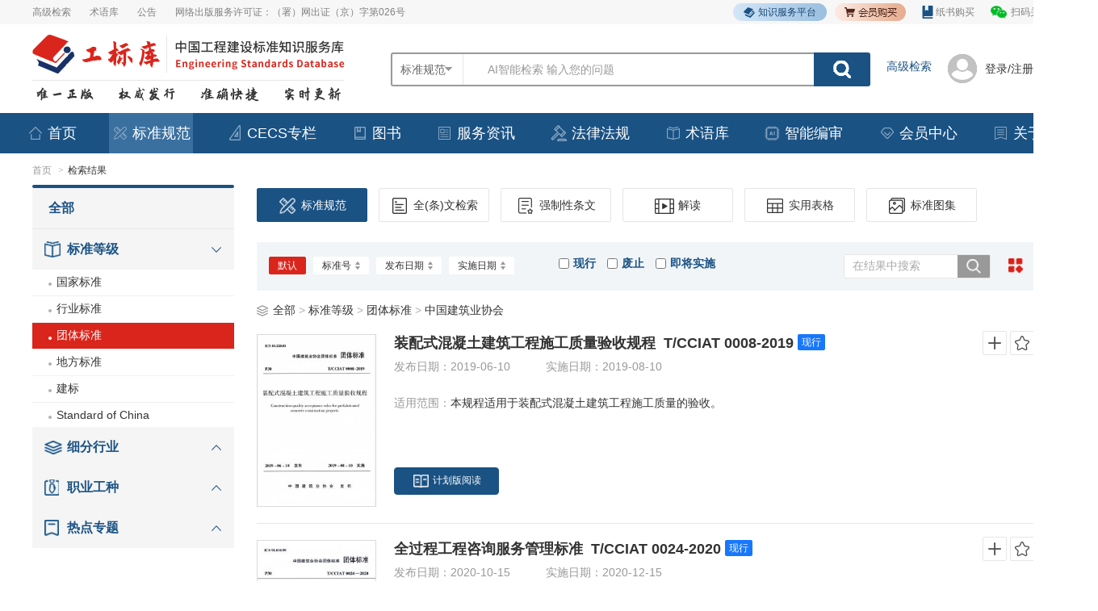

--- FILE ---
content_type: text/html;charset=UTF-8
request_url: https://www.gongbiaoku.com/search?itemCatIds=2266
body_size: 24266
content:
<!DOCTYPE html>
<html>
<head>
    <meta charset="utf-8">
    <title>检索 - 工标库</title>
    <!-- SuperSlide -->

    
<link href="/std/css/base.css?t=23" rel="stylesheet" type="text/css" />

<link href="/std/css/master.css?t=23" rel="stylesheet" type="text/css" />
<link href="/std/plug-ins/font-awesome/css/font-awesome.min.css?t=23" rel="stylesheet" />
<script type="text/javascript" src="/std/js/jquery-1.10.2.min.js"></script>
<script type="text/javascript" src="/std/plug-ins/SuperSlide/jquery.SuperSlide.2.1.3.js"></script>

<script type="text/javascript" src="/std/js/web.js?t=23"></script>
<script type="text/javascript" src="/std/js/jquery.tmpl.min.js"></script>
<link href="/std/css/web.css?t=23" rel="stylesheet" type="text/css" />

<script type="text/javascript" src="/std/plug-ins/layer/layer.js"></script>
<script type="text/javascript" src="/std/js/jquery.cookie.js"></script>
<script type="text/javascript" src="/std/js/sso.js"></script>
<script type="text/javascript" src="/std/js/sockjs.min.js"></script>
<script type="text/javascript" src="/std/js/showdown.js"></script>
<script type="text/javascript" src="/std/js/lottie.min.js"></script>
<meta name="sogou_site_verification" content="STkzyrXI7n" />    <link href="/std/plug-ins/page/css/pagination.css" rel="stylesheet" type="text/css" />
    <script type="text/javascript" src="/std/plug-ins/page/js/jquery.pagination.js?t=1"></script>
    <style>
        .search-list-top .screen label{
            font-weight: bold;
            color: #1A5284;
        }
        .search-list-top .screen{
            margin-right: 20px;
        }
        .search-list-top .screen label input{
            margin-right: 5px;
        }
        .search-list-top .min-search input{
            width: 120px;
        }
        .compiling,.publish {
            padding: 0 16px;
            height: 28px;
            background: #DA251C;
            font-weight: bold;
            color: #FFFFFF;
            text-align: center;
            line-height: 28px;
            display: inline-block;
            cursor: pointer;
            border-radius: 5px;
            animation: sh0 0.5s ease-in-out 5 forwards
        }
        @keyframes sh0 {
            0% {
                transform: rotate(0deg) translate3d(0, 0, 0);
            }

            25% {
                transform: rotate(7deg) translate3d(0, 0, 0);
            }

            50% {
                transform: rotate(-7deg) translate3d(0, 0, 0);
            }

            75% {
                transform: rotate(1deg) translate3d(0, 0, 0);
            }

            100% {
                transform: rotate(0deg) translate3d(0, 0, 0);
            }
        }
        .compiling input,.publish input{
            opacity: 0;
            width: 1px;
        }
    </style>
</head>

<body>
<link rel="stylesheet" href="/layuiadmin/layui/css/layui.css" media="all">
<script src="/layuiadmin/layui/layui.js"></script>
<style>
    input::-webkit-input-placeholder{
        font-size: 14px;
        color: #aaa;
    }
    .purchase{
        width: 88px;
        height: 22px;
    }
    .purchase img{
        width: 100%;
        height: 22px;
        vertical-align: inherit;
    }
    .top-other{
        display: flex;
        align-items: center;
        height: 30px;
    }

    .service:hover .informa{
        display: block;
    }
    .informa{
        position: absolute;
        background: #FAFDFF;
        box-shadow: 0px 1px 5px 0px rgba(5,5,5,.17);
        z-index: 3;
        display: none;
    }
    .informa li{
        height: 42px;
        line-height: 42px;
        width: 100%;
        border-bottom: 1px solid #E6E6E6;
    }
    .informa li a{
        color: #333333;
        font-size: 14px;
        text-align: center;
        padding: 0px 20px;
        line-height: 42px;
    }
    .informa li:hover,.informa li a:hover{
        background: none !important;
    }
    .informa li:hover a{
        color: #DA251C;
    }
    .top-zsfw{
        position: relative;
        margin-right: 10px;
    }
    .top-zsfw a {
        color: #333333;
        font-size: 12px;
        margin: 0;
    }
    .top-zsfw p{
        width: 116px;
        position: absolute;
        top: 24px;
        background: linear-gradient(-90deg, #EBF3F9 0%, #E5F1FB 100%);
        box-shadow: 0px 0px 10px 0px rgba(0,0,0,0.1500);
        border-radius: 2px;
        z-index: 9;
        left: 0px;
        padding: 10px 15px;
        box-sizing: border-box;
        display: none;
    }
    .top-zsfw p a{
        display: block;
        margin: 0;
        text-align: left;
        height: 30px;
        line-height: 30px;
        color: #164875;
    }
    .top-zsfw .topHover{
        width: 116px;
        height: 22px;
        background: linear-gradient(-90deg, #9BBFE0 0%, #D4E6F7 100%);
        border-radius: 11px;
        text-align: center;
        line-height: 22px;
        color: #164875;
    }
    .top-zsfw .topHover img{
        vertical-align: middle;
        margin-right: 3px;
    }
    .zsgm img{
        width: 14px;vertical-align: middle;margin-bottom: 2px;
        margin-right: 3px;
    }
    .nav li a{
        padding: 0 3px;
    }
    .c-grey:hover{
        color: #1a5284;
    }
    .c-grey .institution-ul{
        position: absolute;
        background: #F0F0F0;
        width: 100px;
        left: -10px;
        display: none;
    }
    .c-grey:hover .institution-ul{
        display: block;
    }
    .c-grey .institution-ul a{
        height: 38px;
        text-align: center;
        line-height: 38px;
        margin: 0;
        display: block;
        font-size: 14px;
        color: #333333;
    }
    .c-grey .institution-ul a:hover{
        background: #DBDBDB;
        color: #1a5284;
    }
    .soinput{
        position: relative;
        z-index: 2;
        background: none;
    }
    .layui-carousel{
        position: absolute;
        left: 120px;
        top: 0;
        color: #999;
    }
    .layui-carousel p{
        line-height: 42px;
        background: #fff !important;
    }
</style>
<div class="box-top w-warp">
    <div class="w-box clearfix">
        <div class="top-link fl">
            <a href="/search/advance">高级检索</a>
            <a href="/term">术语库</a>
            <a href="/announce/all">公告</a>
            <a href="/std/images/chuban.jpg" target="_blank">网络出版服务许可证：（署）网出证（京）字第026号</a>
        </div>
        <div class="top-other fr">
            <div class="top-zsfw">
                <a href="https://knowledge.jhpress.com" class="topHover"><img src="/std/images/lxblogo.png">知识服务平台</a>
                <p>
                    <a href="https://hongtu.jhpress.com">宏图悦读</a>
                    <a href="http://weike.jhpress.com/">计划社微课程</a>
                </p>
            </div>
            <a href="/center/vip" class="purchase"><img src="/std/images/goumai.png"></a>

            <a class="zsgm" href="javascript:;"><img src="/std/img/zsgm.png">纸书购买</a>
            <div id="zsgm-popup" class="login-popup popup" style="width: 220px;margin: 0 0 0 130px;left:auto;top:30px;">
                                <div class="popup-con terprop" style="height: 200px">
                    <div style="text-align: center">
                        <img src="/std/img/zsgmsm.jpg" style="width: 200px">
                    </div>

                </div>
            </div>

            <a class="wechat" href="javascript:;">扫码关注</a>

            <div id="wx-popup" class="login-popup popup" style="width: 220px;margin: 0 0 0 130px;left:auto;top:30px;">
                <div class="popup-con terprop" style="height: 220px">
                    <div class="text" style="padding: 0">
                        <p>扫码关注</p>
                    </div>
                    <div style="text-align: center">
                        <img src="/std/img/qrcode.jpg" style="width: 200px">
                    </div>

                </div>
            </div>
        </div>
    </div>
</div>
<div class="box-header w-box" style="display: flex">
    <a class="logo" href="/">
        <img class="img-logo" src="/std/images/logo.png?t=1">
    </a>
    <div class="header-search" style="display: flex;justify-content: space-between;">
        <div class="search-input css3" style="display: flex">
            <div class="selectbox" id="change">
                <div class="xlcd">
                    <span id="value">
                             标准规范
                                                 </span></div>
                <div class="option">
                    <ul>
<!--                        <li><a href="javascript:changeSearchUrl('/search');" class="chose" data-value="全部">全部</a></li>-->
                        <li><a href="javascript:changeSearchUrl('/search');" class="chose" data-value="标准规范">标准规范</a></li>
                        <li><a href="javascript:changeSearchUrl('/search?people=1');" class="chose" data-value="相关人">相关人</a></li>
                        <li><a href="javascript:changeSearchUrl('/search?ins=1');" class="chose" data-value="相关单位">相关单位</a></li>
                        <li><a href="javascript:changeSearchUrl('/search/item');" class="chose" data-value="全(条)文">全(条)文</a></li>
                        <li><a href="javascript:changeSearchUrl('/search/item?isCompulsory=1');" class="chose" data-value="强条">强条</a></li>
                        <li><a href="javascript:changeSearchUrl('/search/video/count');" class="chose" data-value="解读">解读</a></li>
                        <li><a href="javascript:changeSearchUrl('/search/excel');" class="chose" data-value="实用表格">实用表格</a></li>
                            <li><a href="javascript:changeSearchUrl('/search/pic');" class="chose" data-value="标准图集">标准图集</a></li>
                            <li><a href="javascript:changeSearchUrl('/search/ebook');" class="chose" data-value="电子书">电子书</a></li>
                            <li><a href="javascript:changeSearchUrl('/search/gbVideoGeneral');" class="chose" data-value="视频">视频</a></li>
                            <li><a href="javascript:changeSearchUrl('/statute/list');" class="chose" data-value="法律法规">法律法规</a></li>
                        <li><a href="javascript:changeSearchUrl('/announce/list');" class="chose" data-value="服务资讯">服务资讯</a></li>
                    </ul>
                </div>
            </div>
            <input id="queryTop" onkeydown="if(event.keyCode == '13') queryTop()" name="txt" type="text" class="soinput"
                   placeholder=""
                   value=""  />
                <div class="layui-carousel" id="placeholder-text">
                    <div carousel-item>
                        <p>搜索 关键词 / 标准名 / 标准号 </p>
                        <p>AI智能检索  输入您的问题</p>
                    </div>
                </div>

            <input type="hidden" id="zQuery" value="">
            <button class="css3" onclick="queryTop()"></button>

            <div class="box-keyword padding clearfix">
                <div class="keyword-l clearfix fl">
                    <ul id="key-recommend" class="ul-keyword fl"></ul>
                </div>
            </div>

        </div>
        <a class="advanced-search" href="/search/advance">高级检索</a>
    </div>

        <!-- 未登录 -->
        <div class="login clearfix">
            <div class="user-img fl">
                <img src="/std/images/no-login.png" />
            </div>
            <div class="user-other fl">
                <a href="javascript:toLoginPage()">登录/注册</a>
            </div>
        </div>



</div>

<div class="box-nav w-warp">
    <ul class="nav w-box" style="width: 1300px;display: flex;justify-content: space-between">
        <li ><a  href="/"><i class="icon icon-nav-01"></i>首页</a></li>
        <li id="serItemNum" class="service" style="position:relative;">
            <a class="on" href="javascript:goWithQuery('/search?query=')"><i class="icon icon-nav-04"></i>标准规范</a>
            <ul class="informa" style="width: 100%;">
                <li><a href="javascript:goWithQuery('/search?query=')">标准规范</a></li>
                <li><a href="javascript:goWithQuery('/search/item?query=')">全(条)文检索</a></li>
                <li><a href="javascript:goWithQuery('/search/item?isCompulsory=1&query=')">强制性条文</a></li>
                <li><a href="javascript:goWithQuery('/search/video/count?query=')">解读</a></li>
                <li><a href="javascript:goWithQuery('/search/excel?query=')">实用表格</a></li>
                <li><a href="javascript:goWithQuery('/search/pic?query=')">标准图集</a></li>
            </ul>
        </li>
        <li><a  href="/cecs"><i class="icon icon-nav-ce"></i>CECS专栏</a></li>
            <li style="position:relative;" class="service" id="serBookNum">
                <a  href="javascript:goWithQuery('/search/ebook?query=')"><i class="icon icon-nav-09"></i>图书</a>
                <ul class="informa">
                    <li><a href="javascript:goWithQuery('/search/ebook?query=')">电子书</a></li>
                    <li><a href="javascript:goWithQuery('/search/gbVideoGeneral?query=')">视频</a></li>
                </ul>
            </li>
        <li style="position:relative;" class="service" id="serGongSum"><a  href="/announce/all"><i class="icon icon-nav-06"></i>服务资讯</a>
           <ul class="informa">
               <li><a href="javascript:goWithQuery('/announce/list?type=1&query=')" >最新公告</a></li>
               <li><a href="javascript:goWithQuery('/announce/list?type=2&query=')" >政策发布</a></li>
               <li><a href="javascript:goWithQuery('/announce/list?type=3&query=')" >征求意见</a></li>
               <li><a href="javascript:goWithQuery('/announce/list?type=4&query=')" >CECS公告</a></li>
           </ul>
        </li>
            <li id="serStatuesNum"><a  href="javascript:goWithQuery('/statute/list?query=')"><i class="icon icon-nav-10"></i>法律法规</a></li>
        <li id="serSuyuNum"><a  href="/term"><i class="icon icon-nav-07"></i>术语库</a></li>
        <li style="position:relative;" class="service" id="serBianshen">
            <a  href="/duplicate"><i class="icon icon-nav-11"></i>智能编审</a>
            <ul class="informa">
                <li><a href="/duplicate">标准查重</a></li>
                <li><a href="/ai/editor">智能审校</a></li>
            </ul>
        </li>
        <li><a  href="/introduction"><i class="icon icon-nav-02"></i>会员中心</a></li>
        <li><a  href="/plat"><i class="icon icon-nav-08"></i>关于平台</a></li>
    </ul>
</div>

<input type="hidden" id="search_url" value="
/search
">

<script>
    //输入框提示词滚动
    layui.use(['carousel', 'jquery'], function(){
        var carousel = layui.carousel;
        var $ = layui.jquery;

        // 初始化轮播
        var inst = carousel.render({
            elem: '#placeholder-text',  // 容器ID
            width: '386px',
            height: '40px',
            anim: 'updown',   // 上下滚动
            arrow: 'none',    // 隐藏箭头
            indicator: 'none',
            autoplay: true,   // 自动播放
            interval: 5000    // 2秒切换一次
        });

        // 获取输入框和轮播元素
        var $input = $('#queryTop');
        var $carousel = $('#placeholder-text');

        // 检查输入框状态的函数
        function checkInputState() {
            if ($input.val().trim() !== '' || $input.is(':focus')) {
                $carousel.hide();
            } else {
                $carousel.show();
            }
        }

        // 绑定事件
        $input.on({
            'focus': checkInputState,
            'blur': checkInputState,
            'input': checkInputState
        });

        // 初始检查
        checkInputState();
    });


    $(".top-other .zsgm").hover(function(){
        $("#zsgm-popup").fadeToggle()
    })

    $(".top-other .wechat").hover(function(){
        $("#wx-popup").fadeToggle()
    })

    function changeSearchUrl(url){
        let holder = $("#zQuery");
        if(url==='/search'){
            holder.attr('placeholder','搜索 关键词 / 标准名 / 标准号 / 审查人 / 起草人')
        }else{
            holder.attr('placeholder','请输入关键词')
        }
        $("#search_url").val(url)
    }

    function branchLogout(){
        $.get("/branch/logout", {}, function (data) {
            location.reload();
        });
    }

    function queryTop(){
        if($("#search_url").val().indexOf("?") != -1){
            location.href=$("#search_url").val()+'&query='+encodeURIComponent($("#queryTop").val())
        }else{
            location.href=$("#search_url").val()+'?query='+encodeURIComponent($("#queryTop").val())
        }
    }

    function queryRe(re){
        if($("#search_url").val().indexOf("?") != -1){
            location.href=$("#search_url").val()+'&query='+encodeURI(re);
        }else{
            location.href=$("#search_url").val()+'?query='+encodeURI(re);
        }
    }

    $(function(){
        $("#queryTop").keyup(function () {
            let query = this.value;
            if(query===undefined || query===''){
                $(".box-keyword").css({"display":"none"});
            }else{
                if($("#search_url").val()=='/search'){
                    $.ajax({
                        url:"/search/recommend/contains",
                        data:{
                            query:query
                        },
                        success:function(res){
                            $("#key-recommend").html('')
                            let arr = res.data;
                            console.log(arr.length)
                            for(let i in arr){
                                let t = arr[i].replace(query,'<span class="c-red">'+query+'</span>')
                                $("#key-recommend").append("<li onclick='queryRe(\""+arr[i]+"\")'>"+t+"</li>")
                            }
                            if(arr.length>0){
                                $(".box-keyword").css({"display":"block"});
                            }
                            if(arr.length===0){
                                $(".box-keyword").css({"display":"none"});
                            }
                        }
                    })
                }
            }
        });
    });
    $(".top-zsfw").mouseenter(function (){
        $(".top-zsfw p").show()
    }).mouseleave(function (){
        $(".top-zsfw p").hide()
    })

    $(".xlcd").click(function (){
        $(".box-keyword").css({"display":"none"});
    })

    var inputElement = document.getElementById('queryTop');
    inputElement.addEventListener('blur', function() {
        // 当 input 失去焦点时执行的函数
        setTimeout(function() {
            $('.box-keyword').hide();
        }, 150);
    });
</script>
<div class="mbx w-box">
    <a href="/">首页</a>
    <font>></font><span>检索结果</span>
</div>

<div class="box-center w-box clearfix">

<div class="search-left search-menu fl" style="z-index: 1">
    <div class="box-title-line"></div>
    <ul class="menu-01">
        <li class="active" style="border-bottom: 1px solid #e9e9e9;">
            <div>
                <a style="padding-left: 5px;" href="javascript:chooseCat('')" title="">全部<font></font></a>
            </div>
        </li>
                <li class="cat_1190 zone" style="border: none;">
                    <div class="icon-class-01"><a href="javascript:;">标准等级</a><span></span>
                    </div>
                        <ul class="menu-02 menu_1190 ztwo" style="display:none;">
                                <li class="">
                                        <a  href="javascript:chooseCat('1191')" title="国家标准">国家标准</a>
                                </li>
                                <li class="have-level">
                                        <a  href="javascript:chooseCat('1244')" title="行业标准">行业标准</a>
                                        <ul class="menu-03">
                                                <li class="">
                                                    <a  href="javascript:chooseCat('1245')" title="">电力工程（DL）</a>
                                                </li>
                                                <li class="">
                                                    <a  href="javascript:chooseCat('1246')" title="">有色冶金（YS）</a>
                                                </li>
                                                <li class="">
                                                    <a  href="javascript:chooseCat('1247')" title="">城镇建设（CJ）</a>
                                                </li>
                                                <li class="">
                                                    <a  href="javascript:chooseCat('1248')" title="">建筑工业（JG）</a>
                                                </li>
                                                <li class="">
                                                    <a  href="javascript:chooseCat('2307')" title="">能源行业（NB）</a>
                                                </li>
                                                <li class="">
                                                    <a  href="javascript:chooseCat('2309')" title="">化工行业（HG）</a>
                                                </li>
                                                <li class="">
                                                    <a  href="javascript:chooseCat('2406')" title="">人民防空（RF）</a>
                                                </li>
                                                <li class="">
                                                    <a  href="javascript:chooseCat('2408')" title="">电子行业（SJ）</a>
                                                </li>
                                        </ul>
                                </li>
                                    <script>
                                        $(".cat_1190").addClass("active");
                                        $(".menu_1190").css("display","block");
                                    </script>
                                <li class="have-level">
                                        <a class="on" href="javascript:chooseCat('1252')" title="团体标准">团体标准</a>
                                        <ul class="menu-03">
                                                <li class="">
                                                    <a  href="javascript:chooseCat('1253')" title="">中国工程建设标准化协会（CECS）</a>
                                                </li>
                                                <li class="">
                                                    <a  href="javascript:chooseCat('1254')" title="">中国建设工程造价管理协会（CECA/GC）</a>
                                                </li>
                                                <li class="">
                                                    <a  href="javascript:chooseCat('2255')" title="">中国市政工程协会（CMEA）</a>
                                                </li>
                                                <li class="">
                                                    <a  href="javascript:chooseCat('2262')" title="">中国勘察设计协会（CECA）</a>
                                                </li>
                                                <li class="">
                                                    <a  href="javascript:chooseCat('2263')" title="">中国电力企业联合会</a>
                                                </li>
                                                <li class="">
                                                    <a  href="javascript:chooseCat('2264')" title="">中国建筑装饰协会（CBDA）</a>
                                                </li>
                                                <li class="">
                                                    <a  href="javascript:chooseCat('2265')" title="">中国土木工程学会</a>
                                                </li>
                                                <li class="">
                                                    <a class="on" href="javascript:chooseCat('2266')" title="">中国建筑业协会</a>
                                                </li>
                                                <li class="">
                                                    <a  href="javascript:chooseCat('2267')" title="">中国模板脚手架协会</a>
                                                </li>
                                                <li class="">
                                                    <a  href="javascript:chooseCat('2268')" title="">中国施工企业管理协会</a>
                                                </li>
                                                <li class="">
                                                    <a  href="javascript:chooseCat('2269')" title="">中国建筑学会</a>
                                                </li>
                                                <li class="">
                                                    <a  href="javascript:chooseCat('2270')" title="">中国安装协会</a>
                                                </li>
                                                <li class="">
                                                    <a  href="javascript:chooseCat('2272')" title="">中国水利学会</a>
                                                </li>
                                                <li class="">
                                                    <a  href="javascript:chooseCat('2306')" title="">中国钢结构协会</a>
                                                </li>
                                                <li class="">
                                                    <a  href="javascript:chooseCat('2318')" title="">中国消防协会（CFPA）</a>
                                                </li>
                                                <li class="">
                                                    <a  href="javascript:chooseCat('2329')" title="">中国城市科学研究会</a>
                                                </li>
                                                <li class="">
                                                    <a  href="javascript:chooseCat('2330')" title="">中国城镇供水排水协会（CUWA）</a>
                                                </li>
                                                <li class="">
                                                    <a  href="javascript:chooseCat('2331')" title="">中国风景园林学会</a>
                                                </li>
                                                <li class="">
                                                    <a  href="javascript:chooseCat('2332')" title="">中国建筑节能协会</a>
                                                </li>
                                                <li class="">
                                                    <a  href="javascript:chooseCat('2333')" title="">中国气象服务协会</a>
                                                </li>
                                                <li class="">
                                                    <a  href="javascript:chooseCat('2336')" title="">中国安全产业协会</a>
                                                </li>
                                                <li class="">
                                                    <a  href="javascript:chooseCat('2337')" title="">中国建筑金属结构协会</a>
                                                </li>
                                                <li class="">
                                                    <a  href="javascript:chooseCat('2338')" title="">中国房地产业协会</a>
                                                </li>
                                                <li class="">
                                                    <a  href="javascript:chooseCat('2339')" title="">全联房地产商会</a>
                                                </li>
                                                <li class="">
                                                    <a  href="javascript:chooseCat('2340')" title="">中关村标准化协会</a>
                                                </li>
                                                <li class="">
                                                    <a  href="javascript:chooseCat('2341')" title="">中国电源学会</a>
                                                </li>
                                                <li class="">
                                                    <a  href="javascript:chooseCat('2342')" title="">中国环境保护产业协会</a>
                                                </li>
                                                <li class="">
                                                    <a  href="javascript:chooseCat('2343')" title="">中国汽车维修行业协会</a>
                                                </li>
                                                <li class="">
                                                    <a  href="javascript:chooseCat('2344')" title="">中国图学学会</a>
                                                </li>
                                                <li class="">
                                                    <a  href="javascript:chooseCat('2345')" title="">中国对外承包工程商会</a>
                                                </li>
                                                <li class="">
                                                    <a  href="javascript:chooseCat('2350')" title="">中国工程机械工业协会</a>
                                                </li>
                                                <li class="">
                                                    <a  href="javascript:chooseCat('2352')" title="">中国计算机用户协会</a>
                                                </li>
                                                <li class="">
                                                    <a  href="javascript:chooseCat('2372')" title="">中国有色金属工业协会</a>
                                                </li>
                                                <li class="">
                                                    <a  href="javascript:chooseCat('2373')" title="">中国地方铁路协会（ZDTX）</a>
                                                </li>
                                                <li class="">
                                                    <a  href="javascript:chooseCat('2383')" title="">山东土木建筑学会</a>
                                                </li>
                                                <li class="">
                                                    <a  href="javascript:chooseCat('2385')" title="">中国工程咨询协会</a>
                                                </li>
                                                <li class="">
                                                    <a  href="javascript:chooseCat('2386')" title="">上海市工程建设质量管理协会</a>
                                                </li>
                                                <li class="">
                                                    <a  href="javascript:chooseCat('2387')" title="">北京市建设工程招标投标和造价管理协会</a>
                                                </li>
                                                <li class="">
                                                    <a  href="javascript:chooseCat('2388')" title="">中国通信工业协会（CA）</a>
                                                </li>
                                                <li class="">
                                                    <a  href="javascript:chooseCat('2389')" title="">广西勘察设计协会（GEDA）</a>
                                                </li>
                                                <li class="">
                                                    <a  href="javascript:chooseCat('2391')" title="">中国有色金属工业协会；中国有色金属学会 </a>
                                                </li>
                                                <li class="">
                                                    <a  href="javascript:chooseCat('2399')" title="">浙江省土木建筑学会 </a>
                                                </li>
                                                <li class="">
                                                    <a  href="javascript:chooseCat('2400')" title="">广西工程建设标准化协会</a>
                                                </li>
                                                <li class="">
                                                    <a  href="javascript:chooseCat('2403')" title="">重庆市勘察设计协会</a>
                                                </li>
                                                <li class="">
                                                    <a  href="javascript:chooseCat('2404')" title="">河北省医院协会</a>
                                                </li>
                                                <li class="">
                                                    <a  href="javascript:chooseCat('2405')" title="">深圳建筑业协会</a>
                                                </li>
                                        </ul>
                                </li>
                                <li class="have-level">
                                        <a  href="javascript:chooseCat('1255')" title="地方标准">地方标准</a>
                                        <ul class="menu-03">
                                                <li class="">
                                                    <a  href="javascript:chooseCat('1256')" title="">北京</a>
                                                </li>
                                                <li class="">
                                                    <a  href="javascript:chooseCat('1257')" title="">天津</a>
                                                </li>
                                                <li class="">
                                                    <a  href="javascript:chooseCat('1258')" title="">上海</a>
                                                </li>
                                                <li class="">
                                                    <a  href="javascript:chooseCat('1259')" title="">重庆</a>
                                                </li>
                                                <li class="">
                                                    <a  href="javascript:chooseCat('1260')" title="">河北</a>
                                                </li>
                                                <li class="">
                                                    <a  href="javascript:chooseCat('1261')" title="">山西</a>
                                                </li>
                                                <li class="">
                                                    <a  href="javascript:chooseCat('1262')" title="">辽宁</a>
                                                </li>
                                                <li class="">
                                                    <a  href="javascript:chooseCat('1263')" title="">吉林</a>
                                                </li>
                                                <li class="">
                                                    <a  href="javascript:chooseCat('1264')" title="">黑龙江</a>
                                                </li>
                                                <li class="">
                                                    <a  href="javascript:chooseCat('1265')" title="">江苏</a>
                                                </li>
                                                <li class="">
                                                    <a  href="javascript:chooseCat('1266')" title="">浙江</a>
                                                </li>
                                                <li class="">
                                                    <a  href="javascript:chooseCat('1267')" title="">安徽</a>
                                                </li>
                                                <li class="">
                                                    <a  href="javascript:chooseCat('1268')" title="">福建</a>
                                                </li>
                                                <li class="">
                                                    <a  href="javascript:chooseCat('1269')" title="">山东</a>
                                                </li>
                                                <li class="">
                                                    <a  href="javascript:chooseCat('1270')" title="">湖北</a>
                                                </li>
                                                <li class="">
                                                    <a  href="javascript:chooseCat('1271')" title="">湖南</a>
                                                </li>
                                                <li class="">
                                                    <a  href="javascript:chooseCat('1272')" title="">广东</a>
                                                </li>
                                                <li class="">
                                                    <a  href="javascript:chooseCat('1273')" title="">海南</a>
                                                </li>
                                                <li class="">
                                                    <a  href="javascript:chooseCat('1274')" title="">广西</a>
                                                </li>
                                                <li class="">
                                                    <a  href="javascript:chooseCat('1275')" title="">四川</a>
                                                </li>
                                                <li class="">
                                                    <a  href="javascript:chooseCat('1276')" title="">贵州</a>
                                                </li>
                                                <li class="">
                                                    <a  href="javascript:chooseCat('1277')" title="">云南</a>
                                                </li>
                                                <li class="">
                                                    <a  href="javascript:chooseCat('1278')" title="">西藏</a>
                                                </li>
                                                <li class="">
                                                    <a  href="javascript:chooseCat('1279')" title="">陕西</a>
                                                </li>
                                                <li class="">
                                                    <a  href="javascript:chooseCat('1280')" title="">甘肃</a>
                                                </li>
                                                <li class="">
                                                    <a  href="javascript:chooseCat('1281')" title="">青海</a>
                                                </li>
                                                <li class="">
                                                    <a  href="javascript:chooseCat('2317')" title="">宁夏</a>
                                                </li>
                                                <li class="">
                                                    <a  href="javascript:chooseCat('2320')" title="">河南</a>
                                                </li>
                                                <li class="">
                                                    <a  href="javascript:chooseCat('2325')" title="">新疆</a>
                                                </li>
                                                <li class="">
                                                    <a  href="javascript:chooseCat('2326')" title="">江西</a>
                                                </li>
                                                <li class="">
                                                    <a  href="javascript:chooseCat('2328')" title="">深圳市</a>
                                                </li>
                                                <li class="">
                                                    <a  href="javascript:chooseCat('2353')" title="">内蒙古</a>
                                                </li>
                                        </ul>
                                </li>
                                <li class="">
                                        <a  href="javascript:chooseCat('2260')" title="建标">建标</a>
                                </li>
                                <li class="have-level">
                                        <a  href="javascript:chooseCat('2310')" title="Standard of China">Standard of China</a>
                                        <ul class="menu-03">
                                                <li class="">
                                                    <a  href="javascript:chooseCat('2334')" title="">Industry Standard </a>
                                                </li>
                                                <li class="">
                                                    <a  href="javascript:chooseCat('2335')" title="">National Standard</a>
                                                </li>
                                                <li class="">
                                                    <a  href="javascript:chooseCat('2351')" title="">Group Standard</a>
                                                </li>
                                        </ul>
                                </li>
                        </ul>
                </li>
                <li class="cat_1293 zone" style="border: none;">
                    <div class="icon-class-02"><a href="javascript:;">细分行业</a><span></span>
                    </div>
                        <ul class="menu-02 menu_1293 ztwo" style="display:none;">
                                <li class="have-level">
                                        <a  href="javascript:chooseCat('1294')" title="城乡规划">城乡规划</a>
                                        <ul class="menu-03">
                                                <li class="">
                                                    <a  href="javascript:chooseCat('2120')" title="">基础标准</a>
                                                </li>
                                                <li class="">
                                                    <a  href="javascript:chooseCat('2121')" title="">区域规划</a>
                                                </li>
                                                <li class="">
                                                    <a  href="javascript:chooseCat('2123')" title="">居住区规划</a>
                                                </li>
                                                <li class="">
                                                    <a  href="javascript:chooseCat('2125')" title="">交通规划</a>
                                                </li>
                                                <li class="">
                                                    <a  href="javascript:chooseCat('2126')" title="">环境规划</a>
                                                </li>
                                                <li class="">
                                                    <a  href="javascript:chooseCat('2127')" title="">景观规划</a>
                                                </li>
                                                <li class="">
                                                    <a  href="javascript:chooseCat('2128')" title="">历史文化规划</a>
                                                </li>
                                                <li class="">
                                                    <a  href="javascript:chooseCat('2129')" title="">公共服务设施</a>
                                                </li>
                                                <li class="">
                                                    <a  href="javascript:chooseCat('2130')" title="">防灾规划</a>
                                                </li>
                                                <li class="">
                                                    <a  href="javascript:chooseCat('2131')" title="">水务工程规划</a>
                                                </li>
                                                <li class="">
                                                    <a  href="javascript:chooseCat('2132')" title="">公用工程规划</a>
                                                </li>
                                                <li class="">
                                                    <a  href="javascript:chooseCat('2133')" title="">其他规划</a>
                                                </li>
                                                <li class="">
                                                    <a  href="javascript:chooseCat('2134')" title="">用地规划</a>
                                                </li>
                                        </ul>
                                </li>
                                <li class="have-level">
                                        <a  href="javascript:chooseCat('1317')" title="市政工程">市政工程</a>
                                        <ul class="menu-03">
                                                <li class="">
                                                    <a  href="javascript:chooseCat('1318')" title="">城市道路工程</a>
                                                </li>
                                                <li class="">
                                                    <a  href="javascript:chooseCat('1319')" title="">城市轨道工程</a>
                                                </li>
                                                <li class="">
                                                    <a  href="javascript:chooseCat('1320')" title="">城镇给水排水</a>
                                                </li>
                                                <li class="">
                                                    <a  href="javascript:chooseCat('1321')" title="">城镇供热、供气工程</a>
                                                </li>
                                                <li class="">
                                                    <a  href="javascript:chooseCat('1322')" title="">城市桥梁、隧道工程</a>
                                                </li>
                                                <li class="">
                                                    <a  href="javascript:chooseCat('1323')" title="">环卫工程</a>
                                                </li>
                                                <li class="">
                                                    <a  href="javascript:chooseCat('1324')" title="">园林及景区工程</a>
                                                </li>
                                                <li class="">
                                                    <a  href="javascript:chooseCat('1325')" title="">城市交通工程</a>
                                                </li>
                                                <li class="">
                                                    <a  href="javascript:chooseCat('2135')" title="">城市公共广场</a>
                                                </li>
                                                <li class="">
                                                    <a  href="javascript:chooseCat('2136')" title="">城市消防工程</a>
                                                </li>
                                                <li class="">
                                                    <a  href="javascript:chooseCat('2137')" title="">城市景观工程</a>
                                                </li>
                                                <li class="">
                                                    <a  href="javascript:chooseCat('2138')" title="">人防工程</a>
                                                </li>
                                                <li class="">
                                                    <a  href="javascript:chooseCat('2139')" title="">无障碍设施工程</a>
                                                </li>
                                                <li class="">
                                                    <a  href="javascript:chooseCat('2140')" title="">其他市政工程</a>
                                                </li>
                                        </ul>
                                </li>
                                <li class="have-level">
                                        <a  href="javascript:chooseCat('1330')" title="建材工程">建材工程</a>
                                        <ul class="menu-03">
                                                <li class="">
                                                    <a  href="javascript:chooseCat('2149')" title="">水泥</a>
                                                </li>
                                                <li class="">
                                                    <a  href="javascript:chooseCat('2150')" title="">混凝土</a>
                                                </li>
                                                <li class="">
                                                    <a  href="javascript:chooseCat('2151')" title="">玻璃</a>
                                                </li>
                                                <li class="">
                                                    <a  href="javascript:chooseCat('2152')" title="">陶瓷、耐火材料</a>
                                                </li>
                                                <li class="">
                                                    <a  href="javascript:chooseCat('2153')" title="">复合材料</a>
                                                </li>
                                                <li class="">
                                                    <a  href="javascript:chooseCat('2154')" title="">石材</a>
                                                </li>
                                                <li class="">
                                                    <a  href="javascript:chooseCat('2155')" title="">金属材料</a>
                                                </li>
                                                <li class="">
                                                    <a  href="javascript:chooseCat('2156')" title="">其他</a>
                                                </li>
                                                <li class="">
                                                    <a  href="javascript:chooseCat('2258')" title="">木质材料</a>
                                                </li>
                                                <li class="">
                                                    <a  href="javascript:chooseCat('2393')" title="">高分子材料</a>
                                                </li>
                                        </ul>
                                </li>
                                <li class="have-level">
                                        <a  href="javascript:chooseCat('1331')" title="冶金工程">冶金工程</a>
                                        <ul class="menu-03">
                                                <li class="">
                                                    <a  href="javascript:chooseCat('2157')" title="">通用标准</a>
                                                </li>
                                                <li class="">
                                                    <a  href="javascript:chooseCat('2158')" title="">钢铁冶金</a>
                                                </li>
                                                <li class="">
                                                    <a  href="javascript:chooseCat('2159')" title="">有色金属冶金</a>
                                                </li>
                                        </ul>
                                </li>
                                <li class="">
                                        <a  href="javascript:chooseCat('1332')" title="医疗卫生">医疗卫生</a>
                                </li>
                                <li class="have-level">
                                        <a  href="javascript:chooseCat('1333')" title="电力工程">电力工程</a>
                                        <ul class="menu-03">
                                                <li class="">
                                                    <a  href="javascript:chooseCat('2160')" title="">火力发电</a>
                                                </li>
                                                <li class="">
                                                    <a  href="javascript:chooseCat('2161')" title="">水力发电</a>
                                                </li>
                                                <li class="">
                                                    <a  href="javascript:chooseCat('2162')" title="">核电工程</a>
                                                </li>
                                                <li class="">
                                                    <a  href="javascript:chooseCat('2163')" title="">新能源及其他</a>
                                                </li>
                                                <li class="">
                                                    <a  href="javascript:chooseCat('2254')" title="">通用标准</a>
                                                </li>
                                        </ul>
                                </li>
                                <li class="have-level">
                                        <a  href="javascript:chooseCat('1334')" title="轻工工程">轻工工程</a>
                                        <ul class="menu-03">
                                                <li class="">
                                                    <a  href="javascript:chooseCat('2164')" title="">制浆造纸工程</a>
                                                </li>
                                                <li class="">
                                                    <a  href="javascript:chooseCat('2165')" title="">食品工程</a>
                                                </li>
                                                <li class="">
                                                    <a  href="javascript:chooseCat('2166')" title="">制盐工程</a>
                                                </li>
                                                <li class="">
                                                    <a  href="javascript:chooseCat('2167')" title="">制烟工程</a>
                                                </li>
                                                <li class="">
                                                    <a  href="javascript:chooseCat('2168')" title="">酿造工程</a>
                                                </li>
                                                <li class="">
                                                    <a  href="javascript:chooseCat('2169')" title="">家电及日用机械</a>
                                                </li>
                                                <li class="">
                                                    <a  href="javascript:chooseCat('2170')" title="">日用化工工程</a>
                                                </li>
                                                <li class="">
                                                    <a  href="javascript:chooseCat('2171')" title="">日用硅酸盐工程</a>
                                                </li>
                                                <li class="">
                                                    <a  href="javascript:chooseCat('2172')" title="">皮革毛皮及制品</a>
                                                </li>
                                                <li class="">
                                                    <a  href="javascript:chooseCat('2173')" title="">其他轻工工程</a>
                                                </li>
                                        </ul>
                                </li>
                                <li class="have-level">
                                        <a  href="javascript:chooseCat('1335')" title="化工工程">化工工程</a>
                                        <ul class="menu-03">
                                                <li class="">
                                                    <a  href="javascript:chooseCat('2179')" title="">基础标准</a>
                                                </li>
                                                <li class="">
                                                    <a  href="javascript:chooseCat('2180')" title="">无机化工工程</a>
                                                </li>
                                                <li class="">
                                                    <a  href="javascript:chooseCat('2181')" title="">有机化工工程</a>
                                                </li>
                                                <li class="">
                                                    <a  href="javascript:chooseCat('2182')" title="">合成材料及加工</a>
                                                </li>
                                                <li class="">
                                                    <a  href="javascript:chooseCat('2183')" title="">其他化工工程</a>
                                                </li>
                                        </ul>
                                </li>
                                <li class="have-level">
                                        <a  href="javascript:chooseCat('1336')" title="电子通信">电子通信</a>
                                        <ul class="menu-03">
                                                <li class="">
                                                    <a  href="javascript:chooseCat('2184')" title="">基础标准</a>
                                                </li>
                                                <li class="">
                                                    <a  href="javascript:chooseCat('2185')" title="">电子工业工程</a>
                                                </li>
                                                <li class="">
                                                    <a  href="javascript:chooseCat('2186')" title="">信息通信工程</a>
                                                </li>
                                                <li class="">
                                                    <a  href="javascript:chooseCat('2187')" title="">通用设备、零件</a>
                                                </li>
                                        </ul>
                                </li>
                                <li class="have-level">
                                        <a  href="javascript:chooseCat('1337')" title="交通运输">交通运输</a>
                                        <ul class="menu-03">
                                                <li class="">
                                                    <a  href="javascript:chooseCat('2188')" title="">铁路</a>
                                                </li>
                                                <li class="">
                                                    <a  href="javascript:chooseCat('2189')" title="">公路</a>
                                                </li>
                                                <li class="">
                                                    <a  href="javascript:chooseCat('2190')" title="">航空</a>
                                                </li>
                                                <li class="">
                                                    <a  href="javascript:chooseCat('2191')" title="">水运</a>
                                                </li>
                                                <li class="">
                                                    <a  href="javascript:chooseCat('2192')" title="">桥梁、隧道</a>
                                                </li>
                                                <li class="">
                                                    <a  href="javascript:chooseCat('2193')" title="">物流</a>
                                                </li>
                                                <li class="">
                                                    <a  href="javascript:chooseCat('2194')" title="">其他</a>
                                                </li>
                                        </ul>
                                </li>
                                <li class="have-level">
                                        <a  href="javascript:chooseCat('1338')" title="水利工程">水利工程</a>
                                        <ul class="menu-03">
                                                <li class="">
                                                    <a  href="javascript:chooseCat('2195')" title="">基础标准</a>
                                                </li>
                                                <li class="">
                                                    <a  href="javascript:chooseCat('2196')" title="">拦河坝工程</a>
                                                </li>
                                                <li class="">
                                                    <a  href="javascript:chooseCat('2197')" title="">泄洪工程</a>
                                                </li>
                                                <li class="">
                                                    <a  href="javascript:chooseCat('2198')" title="">航运工程</a>
                                                </li>
                                                <li class="">
                                                    <a  href="javascript:chooseCat('2199')" title="">过木工程</a>
                                                </li>
                                                <li class="">
                                                    <a  href="javascript:chooseCat('2200')" title="">水闸工程</a>
                                                </li>
                                                <li class="">
                                                    <a  href="javascript:chooseCat('2201')" title="">过鱼工程</a>
                                                </li>
                                                <li class="">
                                                    <a  href="javascript:chooseCat('2202')" title="">港口、海岸及近海工程</a>
                                                </li>
                                                <li class="">
                                                    <a  href="javascript:chooseCat('2203')" title="">其他水利工程</a>
                                                </li>
                                        </ul>
                                </li>
                                <li class="have-level">
                                        <a  href="javascript:chooseCat('1339')" title="纺织工程">纺织工程</a>
                                        <ul class="menu-03">
                                                <li class="">
                                                    <a  href="javascript:chooseCat('2204')" title="">基础标准</a>
                                                </li>
                                                <li class="">
                                                    <a  href="javascript:chooseCat('2205')" title="">化纤纺织</a>
                                                </li>
                                                <li class="">
                                                    <a  href="javascript:chooseCat('2206')" title="">棉纺织工程</a>
                                                </li>
                                                <li class="">
                                                    <a  href="javascript:chooseCat('2207')" title="">毛、麻、丝纺织</a>
                                                </li>
                                                <li class="">
                                                    <a  href="javascript:chooseCat('2208')" title="">印染工程</a>
                                                </li>
                                        </ul>
                                </li>
                                <li class="have-level">
                                        <a  href="javascript:chooseCat('1340')" title="农林工程">农林工程</a>
                                        <ul class="menu-03">
                                                <li class="">
                                                    <a  href="javascript:chooseCat('2209')" title="">基础标准</a>
                                                </li>
                                                <li class="">
                                                    <a  href="javascript:chooseCat('2210')" title="">农业工程</a>
                                                </li>
                                                <li class="">
                                                    <a  href="javascript:chooseCat('2211')" title="">林业工程</a>
                                                </li>
                                                <li class="">
                                                    <a  href="javascript:chooseCat('2212')" title="">粮食工程</a>
                                                </li>
                                        </ul>
                                </li>
                                <li class="">
                                        <a  href="javascript:chooseCat('1341')" title="航空航天">航空航天</a>
                                </li>
                                <li class="have-level">
                                        <a  href="javascript:chooseCat('1342')" title="煤炭矿山">煤炭矿山</a>
                                        <ul class="menu-03">
                                                <li class="">
                                                    <a  href="javascript:chooseCat('2174')" title="">基础标准</a>
                                                </li>
                                                <li class="">
                                                    <a  href="javascript:chooseCat('2175')" title="">矿井工程</a>
                                                </li>
                                                <li class="">
                                                    <a  href="javascript:chooseCat('2176')" title="">露天矿工程</a>
                                                </li>
                                                <li class="">
                                                    <a  href="javascript:chooseCat('2177')" title="">选煤厂工程</a>
                                                </li>
                                                <li class="">
                                                    <a  href="javascript:chooseCat('2178')" title="">矿山配套工程</a>
                                                </li>
                                        </ul>
                                </li>
                                <li class="have-level">
                                        <a  href="javascript:chooseCat('1343')" title="兵器与船舶">兵器与船舶</a>
                                        <ul class="menu-03">
                                                <li class="">
                                                    <a  href="javascript:chooseCat('2213')" title="">兵器工程</a>
                                                </li>
                                                <li class="">
                                                    <a  href="javascript:chooseCat('2214')" title="">船舶工程</a>
                                                </li>
                                        </ul>
                                </li>
                                <li class="have-level">
                                        <a  href="javascript:chooseCat('1344')" title="广电工程">广电工程</a>
                                        <ul class="menu-03">
                                                <li class="">
                                                    <a  href="javascript:chooseCat('2215')" title="">基础标准</a>
                                                </li>
                                                <li class="">
                                                    <a  href="javascript:chooseCat('2216')" title="">广电中心工程</a>
                                                </li>
                                                <li class="">
                                                    <a  href="javascript:chooseCat('2217')" title="">广电发射台（塔）</a>
                                                </li>
                                                <li class="">
                                                    <a  href="javascript:chooseCat('2218')" title="">广电传输与监测</a>
                                                </li>
                                                <li class="">
                                                    <a  href="javascript:chooseCat('2219')" title="">电影工程</a>
                                                </li>
                                                <li class="">
                                                    <a  href="javascript:chooseCat('2259')" title="">其他</a>
                                                </li>
                                        </ul>
                                </li>
                                <li class="have-level">
                                        <a  href="javascript:chooseCat('1345')" title="消防工程">消防工程</a>
                                        <ul class="menu-03">
                                                <li class="">
                                                    <a  href="javascript:chooseCat('2220')" title="">通用标准</a>
                                                </li>
                                                <li class="">
                                                    <a  href="javascript:chooseCat('2221')" title="">综合与建筑</a>
                                                </li>
                                                <li class="">
                                                    <a  href="javascript:chooseCat('2222')" title="">给水与灭火</a>
                                                </li>
                                                <li class="">
                                                    <a  href="javascript:chooseCat('2223')" title="">防烟排烟与暖通空调</a>
                                                </li>
                                                <li class="">
                                                    <a  href="javascript:chooseCat('2224')" title="">电气与智能化</a>
                                                </li>
                                                <li class="">
                                                    <a  href="javascript:chooseCat('2225')" title="">结构与构造</a>
                                                </li>
                                                <li class="">
                                                    <a  href="javascript:chooseCat('2226')" title="">其他</a>
                                                </li>
                                        </ul>
                                </li>
                                <li class="have-level">
                                        <a  href="javascript:chooseCat('2141')" title="房屋建筑">房屋建筑</a>
                                        <ul class="menu-03">
                                                <li class="">
                                                    <a  href="javascript:chooseCat('2142')" title="">建筑设计</a>
                                                </li>
                                                <li class="">
                                                    <a  href="javascript:chooseCat('2143')" title="">结构工程</a>
                                                </li>
                                                <li class="">
                                                    <a  href="javascript:chooseCat('2144')" title="">给水排水</a>
                                                </li>
                                                <li class="">
                                                    <a  href="javascript:chooseCat('2145')" title="">暖通空调</a>
                                                </li>
                                                <li class="">
                                                    <a  href="javascript:chooseCat('2146')" title="">建筑电气</a>
                                                </li>
                                                <li class="">
                                                    <a  href="javascript:chooseCat('2148')" title="">其他</a>
                                                </li>
                                                <li class="">
                                                    <a  href="javascript:chooseCat('2394')" title="">装饰装修</a>
                                                </li>
                                                <li class="">
                                                    <a  href="javascript:chooseCat('2395')" title="">外墙工程</a>
                                                </li>
                                                <li class="">
                                                    <a  href="javascript:chooseCat('2397')" title="">物业服务</a>
                                                </li>
                                                <li class="">
                                                    <a  href="javascript:chooseCat('2398')" title="">屋面地面</a>
                                                </li>
                                        </ul>
                                </li>
                                <li class="have-level">
                                        <a  href="javascript:chooseCat('2227')" title="机械工程">机械工程</a>
                                        <ul class="menu-03">
                                                <li class="">
                                                    <a  href="javascript:chooseCat('2228')" title="">基础标准</a>
                                                </li>
                                                <li class="">
                                                    <a  href="javascript:chooseCat('2229')" title="">通用设备</a>
                                                </li>
                                                <li class="">
                                                    <a  href="javascript:chooseCat('2230')" title="">专用设备</a>
                                                </li>
                                        </ul>
                                </li>
                                <li class="">
                                        <a  href="javascript:chooseCat('2231')" title="海洋工程">海洋工程</a>
                                </li>
                                <li class="">
                                        <a  href="javascript:chooseCat('2232')" title="测绘工程">测绘工程</a>
                                </li>
                                <li class="have-level">
                                        <a  href="javascript:chooseCat('2233')" title="石油天然气">石油天然气</a>
                                        <ul class="menu-03">
                                                <li class="">
                                                    <a  href="javascript:chooseCat('2234')" title="">基础标准</a>
                                                </li>
                                                <li class="">
                                                    <a  href="javascript:chooseCat('2235')" title="">油气田地面工程</a>
                                                </li>
                                                <li class="">
                                                    <a  href="javascript:chooseCat('2236')" title="">管道输送工程</a>
                                                </li>
                                                <li class="">
                                                    <a  href="javascript:chooseCat('2237')" title="">油气库工程</a>
                                                </li>
                                                <li class="">
                                                    <a  href="javascript:chooseCat('2238')" title="">石化工程</a>
                                                </li>
                                                <li class="">
                                                    <a  href="javascript:chooseCat('2239')" title="">接收站工程</a>
                                                </li>
                                                <li class="">
                                                    <a  href="javascript:chooseCat('2240')" title="">油气机械制造与修理工程</a>
                                                </li>
                                                <li class="">
                                                    <a  href="javascript:chooseCat('2257')" title="">其他气体工程</a>
                                                </li>
                                        </ul>
                                </li>
                                <li class="have-level">
                                        <a  href="javascript:chooseCat('2241')" title="工程综合">工程综合</a>
                                        <ul class="menu-03">
                                                <li class="">
                                                    <a  href="javascript:chooseCat('2242')" title="">工程造价</a>
                                                </li>
                                                <li class="">
                                                    <a  href="javascript:chooseCat('2243')" title="">工程管理</a>
                                                </li>
                                                <li class="">
                                                    <a  href="javascript:chooseCat('2244')" title="">岩土工程</a>
                                                </li>
                                                <li class="">
                                                    <a  href="javascript:chooseCat('2245')" title="">防灾减灾及防护工程</a>
                                                </li>
                                                <li class="">
                                                    <a  href="javascript:chooseCat('2246')" title="">安全卫生与劳动保护</a>
                                                </li>
                                                <li class="">
                                                    <a  href="javascript:chooseCat('2247')" title="">通用标准</a>
                                                </li>
                                                <li class="have-level">
                                                    <a  href="javascript:chooseCat('2248')" title="">工业工程综合</a>
                                                        <ul class="menu-04">
                                                                <li><a  href="javascript:chooseCat('2249')" title="">通用标准</a></li>
                                                                <li><a  href="javascript:chooseCat('2250')" title="">设备及管道工程</a></li>
                                                                <li><a  href="javascript:chooseCat('2251')" title="">工业用水系统工程</a></li>
                                                                <li><a  href="javascript:chooseCat('2252')" title="">厂区道路工程</a></li>
                                                                <li><a  href="javascript:chooseCat('2253')" title="">其他工业工程</a></li>
                                                        </ul>
                                                </li>
                                        </ul>
                                </li>
                                <li class="">
                                        <a  href="javascript:chooseCat('2256')" title="核工业">核工业</a>
                                </li>
                                <li class="">
                                        <a  href="javascript:chooseCat('2392')" title="环保工程">环保工程</a>
                                </li>
                        </ul>
                </li>
                <li class="cat_1282 zone" style="border: none;">
                    <div class="icon-class-03"><a href="javascript:;">职业工种</a><span></span>
                    </div>
                        <ul class="menu-02 menu_1282 ztwo" style="display:none;">
                                <li class="">
                                        <a  href="javascript:chooseCat('2323')" title="建筑师">建筑师</a>
                                </li>
                                <li class="">
                                        <a  href="javascript:chooseCat('2311')" title="结构工程师">结构工程师</a>
                                </li>
                                <li class="">
                                        <a  href="javascript:chooseCat('2305')" title="电气工程师（建筑电气）">电气工程师（建筑电气）</a>
                                </li>
                                <li class="">
                                        <a  href="javascript:chooseCat('2312')" title="暖通工程师">暖通工程师</a>
                                </li>
                                <li class="">
                                        <a  href="javascript:chooseCat('2314')" title="给排水工程师">给排水工程师</a>
                                </li>
                                <li class="">
                                        <a  href="javascript:chooseCat('2322')" title="规划（景观）师">规划（景观）师</a>
                                </li>
                                <li class="">
                                        <a  href="javascript:chooseCat('1285')" title="岩土工程师">岩土工程师</a>
                                </li>
                                <li class="">
                                        <a  href="javascript:chooseCat('1291')" title="消防工程师">消防工程师</a>
                                </li>
                                <li class="">
                                        <a  href="javascript:chooseCat('1289')" title="造价工程师">造价工程师</a>
                                </li>
                                <li class="">
                                        <a  href="javascript:chooseCat('1292')" title="房地产估价师">房地产估价师</a>
                                </li>
                        </ul>
                </li>
                <li class="cat_1179 zone" style="border: none;">
                    <div class="icon-class-04"><a href="javascript:;">热点专题</a><span></span>
                    </div>
                        <ul class="menu-02 menu_1179 ztwo" style="display:none;">
                                <li class="">
                                        <a  href="javascript:chooseCat('2354')" title="双碳">双碳</a>
                                </li>
                                <li class="">
                                        <a  href="javascript:chooseCat('2384')" title="城市更新">城市更新</a>
                                </li>
                                <li class="">
                                        <style>
                                            .ezt{color: #d00101;font-size: 16px;font-weight: bold;font-family: songti;}
                                            .ezt.on{background-color: #DA251C;color: #FFFFFF;font-size: 14px;font-weight: normal;background-position-y: -24px;font-family: songti;}
                                        </style>
                                        <a class=" ezt"  href="javascript:chooseCat('2349')" title="全文强制规范">全文强制规范</a>
                                </li>
                                <li class="">
                                        <style>
                                            .ezt2{color: #1a5bff;font-size: 16px;font-weight: bold;font-family: songti;}
                                            .ezt2.on{background-color: #DA251C;color: #FFFFFF;font-size: 14px;font-weight: normal;background-position-y: -24px;font-family: songti;}
                                        </style>
                                        <a class=" ezt2" href="javascript:chooseCat('2348')" title="CECS团标">CECS团标</a>
                                </li>
                                <li class="have-level">
                                        <a  href="javascript:chooseCat('2271')" title="消防e掌通">消防e掌通</a>
                                        <ul class="menu-03">
                                                <li class="">
                                                    <a  href="javascript:chooseCat('2273')" title="">综合与建筑</a>
                                                </li>
                                                <li class="">
                                                    <a  href="javascript:chooseCat('2274')" title="">给水与灭火</a>
                                                </li>
                                                <li class="">
                                                    <a  href="javascript:chooseCat('2275')" title="">防烟排烟与暖通空调</a>
                                                </li>
                                                <li class="">
                                                    <a  href="javascript:chooseCat('2276')" title="">电气与智能化</a>
                                                </li>
                                                <li class="">
                                                    <a  href="javascript:chooseCat('2277')" title="">结构与构造</a>
                                                </li>
                                                <li class="">
                                                    <a  href="javascript:chooseCat('2278')" title="">城市建设</a>
                                                </li>
                                                <li class="">
                                                    <a  href="javascript:chooseCat('2279')" title="">铁路工程</a>
                                                </li>
                                                <li class="">
                                                    <a  href="javascript:chooseCat('2280')" title="">民航工程</a>
                                                </li>
                                                <li class="">
                                                    <a  href="javascript:chooseCat('2281')" title="">公路工程</a>
                                                </li>
                                                <li class="">
                                                    <a  href="javascript:chooseCat('2282')" title="">水运工程</a>
                                                </li>
                                                <li class="">
                                                    <a  href="javascript:chooseCat('2283')" title="">农业工程</a>
                                                </li>
                                                <li class="">
                                                    <a  href="javascript:chooseCat('2284')" title="">林业工程</a>
                                                </li>
                                                <li class="">
                                                    <a  href="javascript:chooseCat('2285')" title="">水利工程</a>
                                                </li>
                                                <li class="">
                                                    <a  href="javascript:chooseCat('2286')" title="">火电工程</a>
                                                </li>
                                                <li class="">
                                                    <a  href="javascript:chooseCat('2287')" title="">水电工程</a>
                                                </li>
                                                <li class="">
                                                    <a  href="javascript:chooseCat('2288')" title="">核电工程</a>
                                                </li>
                                                <li class="">
                                                    <a  href="javascript:chooseCat('2289')" title="">建材工程</a>
                                                </li>
                                                <li class="">
                                                    <a  href="javascript:chooseCat('2290')" title="">煤炭矿山工程</a>
                                                </li>
                                                <li class="">
                                                    <a  href="javascript:chooseCat('2291')" title="">冶金工程</a>
                                                </li>
                                                <li class="">
                                                    <a  href="javascript:chooseCat('2292')" title="">有色金属工程</a>
                                                </li>
                                                <li class="">
                                                    <a  href="javascript:chooseCat('2293')" title="">石油天然气工程</a>
                                                </li>
                                                <li class="">
                                                    <a  href="javascript:chooseCat('2294')" title="">石化工程</a>
                                                </li>
                                                <li class="">
                                                    <a  href="javascript:chooseCat('2295')" title="">化工工程</a>
                                                </li>
                                                <li class="">
                                                    <a  href="javascript:chooseCat('2296')" title="">医药工程</a>
                                                </li>
                                                <li class="">
                                                    <a  href="javascript:chooseCat('2297')" title="">机械工程</a>
                                                </li>
                                                <li class="">
                                                    <a  href="javascript:chooseCat('2298')" title="">航天与航空工程</a>
                                                </li>
                                                <li class="">
                                                    <a  href="javascript:chooseCat('2299')" title="">兵器与船舶工程</a>
                                                </li>
                                                <li class="">
                                                    <a  href="javascript:chooseCat('2300')" title="">轻工工程</a>
                                                </li>
                                                <li class="">
                                                    <a  href="javascript:chooseCat('2301')" title="">纺织工程</a>
                                                </li>
                                                <li class="">
                                                    <a  href="javascript:chooseCat('2302')" title="">电子与通信工程</a>
                                                </li>
                                                <li class="">
                                                    <a  href="javascript:chooseCat('2303')" title="">广播电影电视工程</a>
                                                </li>
                                        </ul>
                                </li>
                                <li class="">
                                        <a  href="javascript:chooseCat('2327')" title="医疗与生物">医疗与生物</a>
                                </li>
                                <li class="">
                                        <a  href="javascript:chooseCat('1186')" title="建筑节能">建筑节能</a>
                                </li>
                                <li class="">
                                        <a  href="javascript:chooseCat('1185')" title="绿色建筑">绿色建筑</a>
                                </li>
                                <li class="">
                                        <a  href="javascript:chooseCat('1183')" title="海绵城市">海绵城市</a>
                                </li>
                                <li class="">
                                        <a  href="javascript:chooseCat('1184')" title="智慧城市">智慧城市</a>
                                </li>
                                <li class="">
                                        <a  href="javascript:chooseCat('1182')" title="建筑信息模型（BIM）">建筑信息模型（BIM）</a>
                                </li>
                                <li class="">
                                        <a  href="javascript:chooseCat('1181')" title="综合管廊">综合管廊</a>
                                </li>
                                <li class="">
                                        <a  href="javascript:chooseCat('1180')" title="装配式建筑">装配式建筑</a>
                                </li>
                        </ul>
                </li>
    </ul>
</div>


    <div class="search-right fr css3">
        <div class="box-label clearfix">
<style>
    .box-label a{
        width: auto;
        min-width: 135px;
        float: inherit;
    }
    .serMenu a{
        margin-right: 10px;
    }
</style>

<div class="serFlex" id="serLinkNum">
     <div class="serMenu">
         <a class="on" href="javascript:goWithQuery('/search?query=')" title="标准规范"><i class="icon icon-label-01"></i>标准规范</a>
         <a  href="javascript:goWithQuery('/search/item?query=')" title="全(条)文检索"><i class="icon icon-label-02"></i>全(条)文检索</a>
         <a  href="javascript:goWithQuery('/search/item?isCompulsory=1&query=')" title="强制性条文"><i class="icon icon-label-03"></i>强制性条文</a>
         <a  href="javascript:goWithQuery('/search/video/count?query=')" title="解读"><i class="icon icon-label-05"></i>解读</a>
         <a  href="javascript:goWithQuery('/search/excel?query=')" title="实用表格"><i class="icon icon-label-06"></i>实用表格</a>
             <a  href="javascript:goWithQuery('/search/pic?query=')" title="标准图集"><i class="icon icon-label-04"></i>标准图集</a>
     </div>
    <div id="aiBtn" style="display: none"><img src="/std/images/aiBtn.png"></div>
</div>        </div>
        <div class="search-list-top clearfix">
                <div class="sort fl">
                    <a class="sort-up" data-order-field="top" href="javascript:;">默认</a>
                    <a  data-order-field="serialNo" href="javascript:;">标准号<i class="icon icon-sort"></i></a>
                    <a  data-order-field="publishDate" href="javascript:;">发布日期<i class="icon icon-sort"></i></a>
                    <a  data-order-field="implementDate" href="javascript:;">实施日期<i class="icon icon-sort"></i></a>
                </div>
            <div class="screen fl" >
                    <label onclick="chooseStatus(0)"><input type="checkbox" value="" >现行</label>
                    <label onclick="chooseStatus(2)"><input type="checkbox" value="" >废止</label>
                    <label onclick="chooseStatus(1)"><input type="checkbox" value="" >即将实施</label>
                    
            </div>
            <div class="list-style fr">
                <a class="on" href="javascript:chooseStyle(0)" title="平铺模式"><i class="icon icon-type-01"></i></a>
                <a  href="javascript:chooseStyle(1)" title="列表模式"><i class="icon icon-type-02"></i></a>
            </div>
            <div class="min-search fr clearfix">
                <input class="fl" type="text" name="" id="research" placeholder="在结果中搜索" onkeydown="if(event.keyCode == '13') research()">
                <button class="fl" value="搜索" onclick="research()"></button>
            </div>
        </div>
        <div class="search-list">
                <div class="lujing">
                    <span><a href="javascript:chooseCat('')"> 全部 </a> > <a href="javascript:chooseCat('1190')"> 标准等级 </a> > <a href="javascript:chooseCat('1252')"> 团体标准 </a> > <a href="javascript:chooseCat('2266')"> 中国建筑业协会 </a>  </span>
                </div>

<ul class="box-list">

        <li class="clearfix">
            <a class="img fl" target="_blank" href="/book/mza19635oev?query="><img src="https://gongbiao.docj.cn/standards/book/19635/1511233463.jpg?h=300" onerror="this.src='/std/img/default_book_img.png';">
                
            </a>
            <div class="img-r fl">
                <h3 class="clearfix">
                    <a class="fl" target="_blank" href="/book/mza19635oev?query=">装配式混凝土建筑工程施工质量验收规程
                        &nbsp;T/CCIAT 0008-2019</a>
                    <span class="label-xx fl">
                                现行
                    </span>
                    <ul class="name-intr">
                        <li><span>标准名称：</span>装配式混凝土建筑工程施工质量验收规程</li>
                        <li><span>标准编号：</span>T/CCIAT 0008-2019</li>
                        <li><span>标准类型：</span></li>
                        <li><span>发布日期：</span>2019-06-10</li>
                        <li><span>实施日期：</span>2019-08-10</li>
                    </ul>
                </h3>
                <div class="date">
                    <span>发布日期：2019-06-10</span>
                    <span>实施日期：2019-08-10</span>
                </div>
                <div class="label">


                    <p class="line2">
                        <font class="c-grey">适用范围：</font>本规程适用于装配式混凝土建筑工程施工质量的验收。
                    </p>

                </div>
                <div class="btnbox css3">
                    <button class="button btn-blue" type="button" onclick="window.open('/read/mza19635oev')"><i
                                class="icon icon-btn-jhyd"></i>计划版阅读
                    </button>
                    </button>
                </div>
                <div class="iconbox">
                    <a class="icon icon-compare icon-compare-mza19635oev icon-add" href="javascript:addCompare('装配式混凝土建筑工程施工质量验收规程','mza19635oev')" title="添加对比"></a>
                    <a class="icon-sc sc_mza19635oev " href="javascript:void(0)" onclick="collect('mza19635oev')" title="收藏"><i></i></a>
                    <a class="icon-share" href="javascript:void(0)" onclick="toShare('mza19635oev',0)" title="分享"></a>
                </div>
            </div>
        </li>

        <li class="clearfix">
            <a class="img fl" target="_blank" href="/book/rta21851h5r?query="><img src="https://gongbiao.docj.cn/standards/book/21851/1511236262.jpg?h=300" onerror="this.src='/std/img/default_book_img.png';">
                
            </a>
            <div class="img-r fl">
                <h3 class="clearfix">
                    <a class="fl" target="_blank" href="/book/rta21851h5r?query=">全过程工程咨询服务管理标准
                        &nbsp;T/CCIAT 0024-2020</a>
                    <span class="label-xx fl">
                                现行
                    </span>
                    <ul class="name-intr">
                        <li><span>标准名称：</span>全过程工程咨询服务管理标准</li>
                        <li><span>标准编号：</span>T/CCIAT 0024-2020</li>
                        <li><span>标准类型：</span></li>
                        <li><span>发布日期：</span>2020-10-15</li>
                        <li><span>实施日期：</span>2020-12-15</li>
                    </ul>
                </h3>
                <div class="date">
                    <span>发布日期：2020-10-15</span>
                    <span>实施日期：2020-12-15</span>
                </div>
                <div class="label">


                    <p class="line2">
                        <font class="c-grey">适用范围：</font>本标准适用于建设项目全过程或某一阶段工程咨询服务的规范与管理。
                    </p>

                </div>
                <div class="btnbox css3">
                    <button class="button btn-blue" type="button" onclick="window.open('/read/rta21851h5r')"><i
                                class="icon icon-btn-jhyd"></i>计划版阅读
                    </button>
                    </button>
                </div>
                <div class="iconbox">
                    <a class="icon icon-compare icon-compare-rta21851h5r icon-add" href="javascript:addCompare('全过程工程咨询服务管理标准','rta21851h5r')" title="添加对比"></a>
                    <a class="icon-sc sc_rta21851h5r " href="javascript:void(0)" onclick="collect('rta21851h5r')" title="收藏"><i></i></a>
                    <a class="icon-share" href="javascript:void(0)" onclick="toShare('rta21851h5r',0)" title="分享"></a>
                </div>
            </div>
        </li>

        <li class="clearfix">
            <a class="img fl" target="_blank" href="/book/zbz19735xyw?query="><img src="https://gongbiao.docj.cn/standards/book/19735/1511233357.jpg?h=300" onerror="this.src='/std/img/default_book_img.png';">
                
            </a>
            <div class="img-r fl">
                <h3 class="clearfix">
                    <a class="fl" target="_blank" href="/book/zbz19735xyw?query=">建筑施工承插型轮扣式模板支架安全技术规程
                        &nbsp;T/CCIAT 0003-2019</a>
                    <span class="label-xx fl">
                                现行
                    </span>
                    <ul class="name-intr">
                        <li><span>标准名称：</span>建筑施工承插型轮扣式模板支架安全技术规程</li>
                        <li><span>标准编号：</span>T/CCIAT 0003-2019</li>
                        <li><span>标准类型：</span></li>
                        <li><span>发布日期：</span>2019-02-01</li>
                        <li><span>实施日期：</span>2019-04-01</li>
                    </ul>
                </h3>
                <div class="date">
                    <span>发布日期：2019-02-01</span>
                    <span>实施日期：2019-04-01</span>
                </div>
                <div class="label">


                    <p class="line2">
                        <font class="c-grey">适用范围：</font>本规程适用于房屋建筑工程和市政工程中采用承插型轮扣式模板支架的设计、施工、使用及管理。
                    </p>

                </div>
                <div class="btnbox css3">
                    <button class="button btn-blue" type="button" onclick="window.open('/read/zbz19735xyw')"><i
                                class="icon icon-btn-jhyd"></i>计划版阅读
                    </button>
                    </button>
                </div>
                <div class="iconbox">
                    <a class="icon icon-compare icon-compare-zbz19735xyw icon-add" href="javascript:addCompare('建筑施工承插型轮扣式模板支架安全技术规程','zbz19735xyw')" title="添加对比"></a>
                    <a class="icon-sc sc_zbz19735xyw " href="javascript:void(0)" onclick="collect('zbz19735xyw')" title="收藏"><i></i></a>
                    <a class="icon-share" href="javascript:void(0)" onclick="toShare('zbz19735xyw',0)" title="分享"></a>
                </div>
            </div>
        </li>

        <li class="clearfix">
            <a class="img fl" target="_blank" href="/book/uyp19681e01?query="><img src="https://gongbiao.docj.cn/standards/book/19681/1511233499.jpg?h=300" onerror="this.src='/std/img/default_book_img.png';">
                
            </a>
            <div class="img-r fl">
                <h3 class="clearfix">
                    <a class="fl" target="_blank" href="/book/uyp19681e01?query=">建设工程施工管理规程
                        &nbsp;T/CCIAT 0009-2019</a>
                    <span class="label-xx fl">
                                现行
                    </span>
                    <ul class="name-intr">
                        <li><span>标准名称：</span>建设工程施工管理规程</li>
                        <li><span>标准编号：</span>T/CCIAT 0009-2019</li>
                        <li><span>标准类型：</span></li>
                        <li><span>发布日期：</span>2019-06-20</li>
                        <li><span>实施日期：</span>2019-08-20</li>
                    </ul>
                </h3>
                <div class="date">
                    <span>发布日期：2019-06-20</span>
                    <span>实施日期：2019-08-20</span>
                </div>
                <div class="label">


                    <p class="line2">
                        <font class="c-grey">适用范围：</font>本规程适用于各类建设工程施工管理。
                    </p>

                </div>
                <div class="btnbox css3">
                    <button class="button btn-blue" type="button" onclick="window.open('/read/uyp19681e01')"><i
                                class="icon icon-btn-jhyd"></i>计划版阅读
                    </button>
                    </button>
                </div>
                <div class="iconbox">
                    <a class="icon icon-compare icon-compare-uyp19681e01 icon-add" href="javascript:addCompare('建设工程施工管理规程','uyp19681e01')" title="添加对比"></a>
                    <a class="icon-sc sc_uyp19681e01 " href="javascript:void(0)" onclick="collect('uyp19681e01')" title="收藏"><i></i></a>
                    <a class="icon-share" href="javascript:void(0)" onclick="toShare('uyp19681e01',0)" title="分享"></a>
                </div>
            </div>
        </li>

        <li class="clearfix">
            <a class="img fl" target="_blank" href="/book/58t19639i34?query="><img src="https://gongbiao.docj.cn/standards/book/19639/1511234464.jpg?h=300" onerror="this.src='/std/img/default_book_img.png';">
                
            </a>
            <div class="img-r fl">
                <h3 class="clearfix">
                    <a class="fl" target="_blank" href="/book/58t19639i34?query=">海绵城市基础设施施工与质量验收标准
                        &nbsp;T/CCIAT 0014-2019</a>
                    <span class="label-xx fl">
                                现行
                    </span>
                    <ul class="name-intr">
                        <li><span>标准名称：</span>海绵城市基础设施施工与质量验收标准</li>
                        <li><span>标准编号：</span>T/CCIAT 0014-2019</li>
                        <li><span>标准类型：</span></li>
                        <li><span>发布日期：</span>2019-12-01</li>
                        <li><span>实施日期：</span>2020-02-01</li>
                    </ul>
                </h3>
                <div class="date">
                    <span>发布日期：2019-12-01</span>
                    <span>实施日期：2020-02-01</span>
                </div>
                <div class="label">


                    <p class="line2">
                        <font class="c-grey">适用范围：</font>本标准适用于新建、改建、扩建的包含海绵城市基础设施内容的工程施工及验收。在特定条件下，除应对分项、分部工程进行验收外，条件允许时，还要评估整个项目或整个片区项目的海绵设施实施效果。
                    </p>

                </div>
                <div class="btnbox css3">
                    <button class="button btn-blue" type="button" onclick="window.open('/read/58t19639i34')"><i
                                class="icon icon-btn-jhyd"></i>计划版阅读
                    </button>
                    </button>
                </div>
                <div class="iconbox">
                    <a class="icon icon-compare icon-compare-58t19639i34 icon-add" href="javascript:addCompare('海绵城市基础设施施工与质量验收标准','58t19639i34')" title="添加对比"></a>
                    <a class="icon-sc sc_58t19639i34 " href="javascript:void(0)" onclick="collect('58t19639i34')" title="收藏"><i></i></a>
                    <a class="icon-share" href="javascript:void(0)" onclick="toShare('58t19639i34',0)" title="分享"></a>
                </div>
            </div>
        </li>

        <li class="clearfix">
            <a class="img fl" target="_blank" href="/book/dqu21913t5a?query="><img src="https://gongbiao.docj.cn/standards/book/21913/1511237454.jpg?h=300" onerror="this.src='/std/img/default_book_img.png';">
                
            </a>
            <div class="img-r fl">
                <h3 class="clearfix">
                    <a class="fl" target="_blank" href="/book/dqu21913t5a?query=">建筑工程物资管理标准
                        &nbsp;T/CCIAT 0036-2021</a>
                    <span class="label-xx fl">
                                现行
                    </span>
                    <ul class="name-intr">
                        <li><span>标准名称：</span>建筑工程物资管理标准</li>
                        <li><span>标准编号：</span>T/CCIAT 0036-2021</li>
                        <li><span>标准类型：</span></li>
                        <li><span>发布日期：</span>2021-06-16</li>
                        <li><span>实施日期：</span>2021-08-15</li>
                    </ul>
                </h3>
                <div class="date">
                    <span>发布日期：2021-06-16</span>
                    <span>实施日期：2021-08-15</span>
                </div>
                <div class="label">


                    <p class="line2">
                        <font class="c-grey">适用范围：</font>本标准规定了建筑工程物资管理体系、采购管理、施工现场物资管理、周转物资管理、核算管理、信息化管理、监督与考核管理等要求。
                    </p>

                </div>
                <div class="btnbox css3">
                    <button class="button btn-blue" type="button" onclick="window.open('/read/dqu21913t5a')"><i
                                class="icon icon-btn-jhyd"></i>计划版阅读
                    </button>
                    </button>
                </div>
                <div class="iconbox">
                    <a class="icon icon-compare icon-compare-dqu21913t5a icon-add" href="javascript:addCompare('建筑工程物资管理标准','dqu21913t5a')" title="添加对比"></a>
                    <a class="icon-sc sc_dqu21913t5a " href="javascript:void(0)" onclick="collect('dqu21913t5a')" title="收藏"><i></i></a>
                    <a class="icon-share" href="javascript:void(0)" onclick="toShare('dqu21913t5a',0)" title="分享"></a>
                </div>
            </div>
        </li>

        <li class="clearfix">
            <a class="img fl" target="_blank" href="/book/no519614015?query="><img src="https://gongbiao.docj.cn/standards/book/19614/1511233498.jpg?h=300" onerror="this.src='/std/img/default_book_img.png';">
                
            </a>
            <div class="img-r fl">
                <h3 class="clearfix">
                    <a class="fl" target="_blank" href="/book/no519614015?query=">建设工程施工项目经理岗位职业标准
                        &nbsp;T/CCIAT 0010-2019</a>
                    <span class="label-xx fl">
                                现行
                    </span>
                    <ul class="name-intr">
                        <li><span>标准名称：</span>建设工程施工项目经理岗位职业标准</li>
                        <li><span>标准编号：</span>T/CCIAT 0010-2019</li>
                        <li><span>标准类型：</span></li>
                        <li><span>发布日期：</span>2019-06-20</li>
                        <li><span>实施日期：</span>2019-08-20</li>
                    </ul>
                </h3>
                <div class="date">
                    <span>发布日期：2019-06-20</span>
                    <span>实施日期：2019-08-20</span>
                </div>
                <div class="label">


                    <p class="line2">
                        <font class="c-grey">适用范围：</font>本标准适用于建筑企业和项目经理的施工项目管理活动。
                    </p>

                </div>
                <div class="btnbox css3">
                    <button class="button btn-blue" type="button" onclick="window.open('/read/no519614015')"><i
                                class="icon icon-btn-jhyd"></i>计划版阅读
                    </button>
                    </button>
                </div>
                <div class="iconbox">
                    <a class="icon icon-compare icon-compare-no519614015 icon-add" href="javascript:addCompare('建设工程施工项目经理岗位职业标准','no519614015')" title="添加对比"></a>
                    <a class="icon-sc sc_no519614015 " href="javascript:void(0)" onclick="collect('no519614015')" title="收藏"><i></i></a>
                    <a class="icon-share" href="javascript:void(0)" onclick="toShare('no519614015',0)" title="分享"></a>
                </div>
            </div>
        </li>

        <li class="clearfix">
            <a class="img fl" target="_blank" href="/book/nyw197171wi?query="><img src="https://gongbiao.docj.cn/standards/book/19717/1511233422.jpg?h=300" onerror="this.src='/std/img/default_book_img.png';">
                
            </a>
            <div class="img-r fl">
                <h3 class="clearfix">
                    <a class="fl" target="_blank" href="/book/nyw197171wi?query=">工程建设质量管理小组活动导则
                        &nbsp;T/CCIAT 0005-2019</a>
                    <span class="label-xx fl">
                                现行
                    </span>
                    <ul class="name-intr">
                        <li><span>标准名称：</span>工程建设质量管理小组活动导则</li>
                        <li><span>标准编号：</span>T/CCIAT 0005-2019</li>
                        <li><span>标准类型：</span></li>
                        <li><span>发布日期：</span>2019-04-15</li>
                        <li><span>实施日期：</span>2019-06-15</li>
                    </ul>
                </h3>
                <div class="date">
                    <span>发布日期：2019-04-15</span>
                    <span>实施日期：2019-06-15</span>
                </div>
                <div class="label">


                    <p class="line2">
                        <font class="c-grey">适用范围：</font>本导则适用于全国工程建设行业组织员工开展质量管理小组活动。
                    </p>

                </div>
                <div class="btnbox css3">
                    <button class="button btn-blue" type="button" onclick="window.open('/read/nyw197171wi')"><i
                                class="icon icon-btn-jhyd"></i>计划版阅读
                    </button>
                    </button>
                </div>
                <div class="iconbox">
                    <a class="icon icon-compare icon-compare-nyw197171wi icon-add" href="javascript:addCompare('工程建设质量管理小组活动导则','nyw197171wi')" title="添加对比"></a>
                    <a class="icon-sc sc_nyw197171wi " href="javascript:void(0)" onclick="collect('nyw197171wi')" title="收藏"><i></i></a>
                    <a class="icon-share" href="javascript:void(0)" onclick="toShare('nyw197171wi',0)" title="分享"></a>
                </div>
            </div>
        </li>

        <li class="clearfix">
            <a class="img fl" target="_blank" href="/book/n5h19626on2?query="><img src="https://gongbiao.docj.cn/standards/book/19626/1511234493.jpg?h=300" onerror="this.src='/std/img/default_book_img.png';">
                
            </a>
            <div class="img-r fl">
                <h3 class="clearfix">
                    <a class="fl" target="_blank" href="/book/n5h19626on2?query=">建筑劳务管理标准
                        &nbsp;T/CCIAT 0015-2020</a>
                    <span class="label-xx fl">
                                现行
                    </span>
                    <ul class="name-intr">
                        <li><span>标准名称：</span>建筑劳务管理标准</li>
                        <li><span>标准编号：</span>T/CCIAT 0015-2020</li>
                        <li><span>标准类型：</span></li>
                        <li><span>发布日期：</span>2020-01-10</li>
                        <li><span>实施日期：</span>2020-03-10</li>
                    </ul>
                </h3>
                <div class="date">
                    <span>发布日期：2020-01-10</span>
                    <span>实施日期：2020-03-10</span>
                </div>
                <div class="label">


                    <p class="line2">
                        <font class="c-grey">适用范围：</font>本标准适用于房屋建筑和市政基础设施工程建设领域相关主体的劳务管理活动。
                    </p>

                </div>
                <div class="btnbox css3">
                    <button class="button btn-blue" type="button" onclick="window.open('/read/n5h19626on2')"><i
                                class="icon icon-btn-jhyd"></i>计划版阅读
                    </button>
                    </button>
                </div>
                <div class="iconbox">
                    <a class="icon icon-compare icon-compare-n5h19626on2 icon-add" href="javascript:addCompare('建筑劳务管理标准','n5h19626on2')" title="添加对比"></a>
                    <a class="icon-sc sc_n5h19626on2 " href="javascript:void(0)" onclick="collect('n5h19626on2')" title="收藏"><i></i></a>
                    <a class="icon-share" href="javascript:void(0)" onclick="toShare('n5h19626on2',0)" title="分享"></a>
                </div>
            </div>
        </li>

        <li class="clearfix">
            <a class="img fl" target="_blank" href="/book/llg19690zqj?query="><img src="https://gongbiao.docj.cn/standards/book/19690/1511230185.jpg?h=300" onerror="this.src='/std/img/default_book_img.png';">
                
            </a>
            <div class="img-r fl">
                <h3 class="clearfix">
                    <a class="fl" target="_blank" href="/book/llg19690zqj?query=">装配式混凝土建筑施工规程
                        &nbsp;T/CCIAT 0001-2017</a>
                    <span class="label-xx fl">
                                现行
                    </span>
                    <ul class="name-intr">
                        <li><span>标准名称：</span>装配式混凝土建筑施工规程</li>
                        <li><span>标准编号：</span>T/CCIAT 0001-2017</li>
                        <li><span>标准类型：</span></li>
                        <li><span>发布日期：</span>2017-10-31</li>
                        <li><span>实施日期：</span>2017-12-01</li>
                    </ul>
                </h3>
                <div class="date">
                    <span>发布日期：2017-10-31</span>
                    <span>实施日期：2017-12-01</span>
                </div>
                <div class="label">


                    <p class="line2">
                        <font class="c-grey">适用范围：</font>本规程适用于装配式混凝土建筑工程的施工与质量验收。
                    </p>

                </div>
                <div class="btnbox css3">
                    <button class="button btn-blue" type="button" onclick="window.open('/read/llg19690zqj')"><i
                                class="icon icon-btn-jhyd"></i>计划版阅读
                    </button>
                    </button>
                </div>
                <div class="iconbox">
                    <a class="icon icon-compare icon-compare-llg19690zqj icon-add" href="javascript:addCompare('装配式混凝土建筑施工规程','llg19690zqj')" title="添加对比"></a>
                    <a class="icon-sc sc_llg19690zqj " href="javascript:void(0)" onclick="collect('llg19690zqj')" title="收藏"><i></i></a>
                    <a class="icon-share" href="javascript:void(0)" onclick="toShare('llg19690zqj',0)" title="分享"></a>
                </div>
            </div>
        </li>
</ul>

<script>
    $(function(){
        $('.M-box').pagination({
            pageCount: 2,
            totalData: 18,
            showData: 10,
            jump: true,
            coping: true,
            current:1,
            homePage: '首页',
            endPage: '末页',
            prevContent: '<',
            nextContent: '>',
            callback: function (api) {
                $("#pageNo").val(api.getCurrent())
                page()
            }
        });
    })
</script>        </div>

    </div>
</div>

<form id="condition" method="post">
    <input type="hidden" id="pageNo" name="pageNo" value="1">
    <input type="hidden" id="query" name="query" value="">
    <input type="hidden" id="status" name="status" value="">
    <input type="hidden" id="itemCatIds" name="itemCatIds" value="2266">
    <input type="hidden" id="orderField" name="orderField" value="top">
    <input type="hidden" id="asc" name="asc" value="0">
    <input type="hidden" id="style" name="style" value="">
    <input type="hidden" id="people" name="people" value="">
    <input type="hidden" id="ins" name="ins" value="">
</form>

<!--分页-->
    <div class="pagebox">
        <div class="w-box clearfix">
            <div class="search-right cen fr">
                <div class="M-box"></div>
            </div>
        </div>
    </div>


<div class="box-zydb" style="display: none">
    <h2>资源对比 <span style="float: right" class="pointer" onclick="closeCompare()">X</span></h2>
    <ul id="book-compare">

    </ul>
    <button class="button fr" type="button" onclick="commitCompare()">提交对比</button>
</div>



<div class="box-footer clearfix">
    <div class="w-box">
        <div class="footer-l fl">
            <ul>
                <li>主办：<a href="https://www.ndrc.gov.cn/fzggw/wzslxdw/201402/t20140213_951914.html" target="_blank" style="cursor: pointer;color: white">中国计划出版社</a>&nbsp;&nbsp;&nbsp;&nbsp;&nbsp;<a href="/std/images/chuban.jpg" target="_blank" style="cursor: pointer;color: white">网络出版服务许可证：（署）网出证（京）字第026号</a></li>
                <li>合作共建单位：<a href="http://www.cecs.org.cn" target="_blank" style="cursor: pointer;color: white">中国工程建设标准化协会</a></li>
                <li style="cursor: pointer"><x onclick="openUrl('http://www.beian.gov.cn/portal/registerSystemInfo?recordcode=11010202009407')"><img src="/std/images/gongan.png">&nbsp;京公网安备&nbsp;11010202009407号</x>&nbsp;&nbsp;&nbsp;&nbsp;<x onclick="openUrl('https://beian.miit.gov.cn/')">京ICP备05021380号-5</x></li>
                <li>版权所有 侵权必究 &nbsp;&nbsp;当前访问IP:3.148.166.116</li>
            </ul>
        </div>

        <div class="footer-ewm fr">
            <ul class="clearfix">
                <li>
                    <a href="javascript:;" style="width: 72px;">
                        <div class="img" style="margin: 0 auto;">
                            <img src="/std/images/gbk.png" >
                        </div>
                        <p>
                            工标库移动端
                        </p>
                    </a>
                    <div class="bigEwm css3">
                        <div class="img">
                            <img src="/std/images/gbk.png" >
                        </div>
                        <p>
                            工标库移动端
                        </p>
                    </div>
                </li>
                <li>
                    <a href="javascript:;">
                        <div class="img">
                            <img src="/std/images/wkc.jpg" >
                        </div>
                        <p>
                            计划社微课程
                        </p>
                    </a>
                    <div class="bigEwm css3">
                        <div class="img">
                            <img src="/std/images/wkc.jpg" >
                        </div>
                        <p>
                            计划社微课程
                        </p>
                    </div>
                </li>
                <li>
                    <a href="javascript:;">
                        <div class="img">
                            <img src="/std/images/htyd.jpg" >
                        </div>
                        <p>
                            宏图悦读
                        </p>
                    </a>
                    <div class="bigEwm css3">
                        <div class="img">
                            <img src="/std/images/htyd.jpg" >
                        </div>
                        <p>
                            宏图悦读
                        </p>
                    </div>
                </li>
            </ul>
        </div>
        <div class="footer-r fr">
            <a href="javascript:feedBack()" title="留言反馈">留言反馈</a>
            <a href="/connect" title="联系我们">联系我们</a>
            <a href="/help" title="帮助中心">帮助中心</a>
        </div>
    </div>
</div>
<!-- 弹窗3 -->
<div class="backGround" onclick="$('.note-popup,.backGround,.text-popup,.img-popup,.ewm-popup,.add-popup,.popup').hide();" ></div>
<div class="ewm-popup login-popup">
    <div class="popup-title clearfix">
        <a class="close-popup" href="javascript:;" onclick="$('.ewm-popup,.backGround').hide();"></a>
    </div>
    <div class="popup-con">
        <d id="ewm2"></d>
        <span>扫码分享</span>
        <p id="foo"></p>
        <a href="javascript:void(0)" class="copyBtn fuzhi" data-clipboard-action="copy"  data-clipboard-target="#foo">复制链接</a>
    </div>
</div>

<div id="login-popup" class="login-popup popup" style="position: fixed">
    <div class="popup-title clearfix">
        <a class="close-popup" href="javascript:;" onclick="$('.login-popup,.backGround').hide();"></a>
    </div>
    <div class="popup-con terprop">
        <div class="noaccessVip">
            <p>登录会员账号，解锁更多资源</p>
            <div class="noaccessTips">新用户注册<span style="color: #F41E1E;font-weight: bold;">免费</span>获取一周<span onclick="$('#checkMore-modal,.checkMoreBackGround').show()" style="color: #8B501E;cursor:pointer;font-weight: bold;">高级会员</span>权限</div>
            <button class="go-log btn-blue" type="button" onclick="footLogin()">登录</button>
            <div class="vipTips" onclick="$('#checkMore-modal,.checkMoreBackGround').show()">了解会员></div>
        </div>
    </div>
</div>

<div id="sign-login-popup" class="login-popup popup" style="position: fixed">
    <input type="hidden" id="returnUrl1" class="sign-re-input">
    <input type="hidden" value=""  id="unionid1">
    <div class="popup-con terprop">
         <form action="">
           <div class="box-login">
               <div class="bd">
                    <div class="log-type" style="display: none">
                        <div class="goRes"><span>还没有账号？去<a href="/register">注册</a></span></div>
                        <div class="login-title">密码登录</div>
                        <span style="margin-top:10px;color:red; position: absolute;top: 65px;" id="errorMsg1"></span>
                        <input name="phone" type="text" onkeyup="value=value.replace(/[^\d]/g,'')" maxlength=11 id="phone1" placeholder="请输入手机号">
                        <input name="pwd" type="password" id="password1" placeholder="请输入密码">
                        <div class="text clearfix">
                            <a class="fl" href="/forgetPwd">忘记密码？</a>
                        </div>
                        <button class="button btn-blue css3" type="button" onclick="footDoLogin();">登 录</button>
                    </div>
                    <div class="log-type" style="display: none">
                        <div class="login-title" style="margin: 40px 0 15px 0">验证码登录</div>
                        <span style="margin-top:10px;color:red;position: absolute;top: 45px;" id="errorCodeMsg1"></span>
                        <input name="phone" id="mobile1" type="text" onkeyup="value=value.replace(/[^\d]/g,'')" maxlength=11 placeholder="请输入手机号">
                        <div class="yzm clearfix">
                            <input name="code" id="code_input1" type="text" placeholder="输入验证码">
                            <img id="imgCode1" src="" onclick="footGetImgCode()">
                        </div>
                        <div class="yzm clearfix"><input name="code" id="js_input1" type="text" placeholder="输入验证码"><a class="fr" href="javascript:;">发送验证码</a></div>
                        <button class="button btn-blue css3" type="button" onclick="footCommitPhoneLogin();">登 录</button>
                    </div>
                   <div class="log-type">
                       <p style="margin: 30px 0;display: flex;align-items: center;justify-content: center;font-size: 18px;">
                           <img src="/std/images/icon-wechat.png" style="margin: 0 10px 0 0;"/><span style="color: #4d4d4d;margin-right: 5px">微信</span>扫码登录（注册）
                       </p>
                       <!-- 修改后 -->
                       <div style="align-items: center">
                           <div id="modal-qrcode" style="border: 1px solid #E6E6E6;width: 230px;height: 230px;margin: auto;" onclick="footGetWxLoginImgCode()"></div>
                       </div>
                       <br>
                   </div>
                </div>
                <div class="jumpTab">
                    <div class="jumpTabFlex jumpTabFoot">
                        <p style="display: none">
                            <img src="/std/images/icon-wechat.png">
                            微信登录
                        </p>
                        <p id="phoneLoginLi">
                            <img src="/std/images/dlyzm.png">
                            验证码
                        </p>
                        <p>
                            <img src="/std/images/dlmm.png">
                            账号密码登录
                        </p>
                    </div>
                </div>
               <div style="text-align: center;color: #A6A6A6;margin-top: 20px;">未注册手机验证后自动登录</div>
               <div style="text-align: center;color: #A6A6A6;">登录即表示已阅读并同意<font class="c-red" style="cursor: pointer;" onclick="window.open('/agreement')">《用户协议》</font></div>
           </div>
        </form>
    </div>
</div>


<div id="force-login-popup" class="login-popup popup" style="position: fixed">
    <div class="popup-title clearfix">
        <a class="close-popup" href="javascript:;" onclick="$('.login-popup,.backGround').hide();"></a>
    </div>
    <div class="popup-con terprop">
        <div class="text">
            登录以查看更多内容
        </div>
        <div class="buttons">
            <a class="button" href="javascript:footLogin();">登录</a>&nbsp;&nbsp;
            <a class="button grey" onclick="$('.login-popup,.backGround').hide();" href="javascript:;">取消</a>
        </div>
    </div>
</div>


<div id="auth-popup" class="login-popup popup" style="position: fixed">
    <div class="popup-title clearfix">
        <a class="close-popup" href="javascript:;" onclick="$('.login-popup,.backGround').hide();"></a>
    </div>
    <div class="popup-con terprop">
        <div class="text">
            <p>暂无权限</p>
            <p>升级本库会员，立享海量资源</p>
        </div>
        <div class="buttons">
            <a class="button" href="/center/vip">升级会员</a>&nbsp;&nbsp;
        </div>
    </div>
</div>



<!-- 添加收藏弹窗 -->
<div class="mangage-popup add-popup login-popup" id="add-popup">
    <div class="popup-title clearfix">
        <h3 class="fl">选择收藏夹</h3>
        <a class="close-popup" href="javascript:;" onclick="$('.add-popup,.backGround').hide();"></a>
    </div>
    <div class="popup-con">
        <div class="addfavorites"><a class="c-blue2" href="/center/collect">管理收藏夹</a></div>
        <ul class="fav-name"></ul>
        <button class="btn-blue css3" onclick="tosaveCollect();" type="button">确定</button>
    </div>
</div>
<script type="text/javascript" src="/std/js/wxLogin.js"></script>
<script type="text/javascript" src="/std/js/qrcode.min.js"></script>
<script type="text/javascript" src="/std/js/clipboard.min.js"></script>
<script type="text/template" id="fav-name_sc">
    {{each list}}
    {{if $value.id!="-1"}}
    <li id="fa_na_li_{{= $value.id}}" class="changeColl pointer" xid="{{= $value.id}}">
        <h4><span></span>{{= $value.title}}</h4>
    </li>
    {{/if}}
    {{/each}}
</script>
<script>
    $(".jumpTabFoot p").click(function (){
        $(this).hide().siblings().show()
        var index = $(this).index()
        if (index === 0){
            $("#sign-login-popup .bd .log-type:eq(2)").show().siblings().hide()
        } else if (index === 1){
            $("#sign-login-popup .bd .log-type:eq(1)").show().siblings().hide()
        } else if (index === 2){
            $("#sign-login-popup .bd .log-type:eq(0)").show().siblings().hide()
        }
    })
    //检索用跳转
    function goWithQuery(url){
        location.href=url+encodeURIComponent('');
    }

    //留言反馈
    function feedBack() {
        layer.open({
            type: 2
            ,title: '留言反馈'
            ,content: '/feedback'
            ,area: ['550px', '500px']
            ,btn: ['确定', '取消']
            ,yes: function(index, layero){
                //点击确认触发 iframe 内容中的按钮提交
                var submit = layero.find('iframe').contents().find("#layuiadmin-app-form-submit");
                submit.click();
            }
        });
    }

    function openUrl(url){
        window.open(url)
    }

    function wxCode(){
        $("#wx-popup,.backGround").fadeIn("fast");
    }

    function toLogin(){
        /*$("#login-popup,.backGround").fadeIn("fast");*/
        footLogin()
    }

    function noAuth(){
        /*$("#auth-popup,.backGround").fadeIn("fast");*/
        try{
            readBuyVipD()
        }catch (e){
            $("#auth-popup,.backGround").fadeIn("fast");
        }
    }

    let footer_login_inv;
    function footLogin(){
        $(".login-popup").hide()
        $("#sign-login-popup,.backGround").fadeIn("fast");
        let url = window.location.href;
        url = url.replace('https://','');
        url = url.replace('http://','');
        url = url.replace(window.location.host,'')
        $(".sign-re-input").val(url);
        // 每隔1秒执行一次
        footer_login_inv = setInterval(footCheckLoginStatus, 1000);
    }

    function footLogout(){
        let url = window.location.href;
        url = url.replace('https://','');
        url = url.replace('http://','');
        url = url.replace(window.location.host,'')
        if(url.indexOf("center")>-1){
            url = "/";
        }
        location.href='/logout?returnUrl='+url;
    }

    function toLoginPage(){
        let url = window.location.href;
        url = url.replace('https://','');
        url = url.replace('http://','');
        url = encodeURIComponent(url.replace(window.location.host,''))
        location.href='/login?returnUrl='+url;
    }

    $('.backGround').click(function (){
        $('#sign-login-popup, .backGround').hide()
        setTimeout(() => {
            clearInterval(footer_login_inv);
        }, 30000)
    })


    window.onload = function(){
        var clipboard = new Clipboard('.copyBtn').on('success', function(e) {
            var e = e || window.event;
            layer.msg('复制成功');
            $('.ewm-popup,.backGround').hide();
        }).on('error', function(e) { alert('复制失败了，请尝试选中链接并复制！');});
    }

    function toShare(uuid,type){
        $.ajax({
            type: "post",
            url: "/api/share",
            data: {
                "uuid":uuid,
                "shareType":type
            },
            success: function(res){
                if(res.status=="success"){
                    $("#ewm2").html("");
                    var qrcode = new QRCode(document.getElementById("ewm2"), {
                        width : 136,
                        height : 136
                    });
                    qrcode.makeCode(res.message);
                    $("#foo").html(res.message);
                    $(".backGround,.ewm-popup").show();
                }else{
                    if(res.needLogin=="Y"){
                        toLogin();
                    }else{
                        Xalert(res.message);
                    }
                }
            }
        });
    }

    $(".backGround").click(function (){
        $(".login-popup").hide()
    })


  function footDoLogin(){
        var phone = $("#phone1").val();
        var pwd = $("#password1").val();
        var unionid = $("#unionid1").val();
        if(phone===undefined || phone===''){
            $("#errorMsg1").html("请填写手机号");
            return;
        }

        if(!(/^1[3456789]\d{9}$/.test(phone))){
            $("#errorMsg1").html("请填写正确的手机号");
            return;
        }

        if(pwd===undefined || pwd===''){
            $("#errorMsg1").html("请填写密码");
            return;
        }

        if(pwd.length<6){
            $("#errorMsg1").html("请填写正确的密码");
            return;
        }

        $.ajax({
            url:"/doLogin",
            dataType:"json",
            data:{
                phone:phone,pwd:pwd,unionid:unionid
            },success:function(data){
                if(data=="success"){
                    var returnUrl=$("#returnUrl1").val();
                    if(returnUrl!=""&&returnUrl!=undefined){
                        location.href=returnUrl;
                    }else{
                        location.href="/";
                    }
                }else if(data=="error"){
                    $("#errorMsg1").html("用户名或密码错误");
                }
            }
        })
    }
    //验证码获得焦点隐藏错误信息
    $("#code_input1").on('focus', function() {
        $("#errorCodeMsg1").html('')
    })
    function footGenerateUUID() {
        return ([1e7]+-1e3+-4e3+-8e3+-1e11).replace(/[018]/g, c =>
            (c ^ crypto.getRandomValues(new Uint8Array(1))[0] & 15 >> c / 4).toString(16)
        );
    }
    var loginUuid1 = footGenerateUUID();
    //获取图形验证码
    $(document).ready(function(){
        footGetImgCode()
        var qrcode1 = new QRCode(document.getElementById("modal-qrcode"), {
            width: 205,
            height: 205
        });
        qrcode1.makeCode('https://www.gongbiaoku.com/mobile/wlogin/'+loginUuid1)
    })
    var footImgUuid ;
    function footGetImgCode(){
        $.ajax({
            url:"/captcha_image",
            dataType:"json",
            success:function(res){
                if(res.status==="success"){
                    $("#imgCode1").attr('src','data:image/png;base64,' +  res.img)
                    footImgUuid = res.uuid
                }
                if(res.status=="error"){

                }
            }
        })
    }

    //验证码倒计时
    var second1=60;
    var timer1;
    $("#sign-login-popup .yzm .fr").click(function(){
        if($(this).hasClass("on")){
            return;
        }

        var that=$(this);
        var phone = $("#mobile1").val();
        if(phone===undefined || phone===''){
            $('#errorCodeMsg1').html('手机号不能为空');
            return;
        }

        if(!(/^1[3456789]\d{9}$/.test(phone))){
            $('#errorCodeMsg1').html('请填写正确的手机号');
            return;
        }
        var imgVal = $("#code_input1").val()
        if (imgVal===undefined || imgVal===''){
            $('#errorCodeMsg1').html('请填写图片验证码');
            return;
        }
        $(this).addClass("on");
        footGetCode()
    });
    function footGetCode(){
        var phone = $("#mobile1").val();
        var imgVal = $("#code_input1").val();
        if(phone===undefined || phone===''){
            $('#errorCodeMsg1').html('手机号不能为空');
            return;
        }
        if (imgVal===undefined || imgVal===''){
            $('#errorCodeMsg1').html('请填写图片验证码');
            return;
        }
        $.ajax({
            url:"/sendCode",
            data:{
                phone:phone,
                uuid:footImgUuid,
                imageCode: imgVal,
            },
            success:function(data){
                if(data==="success"){
                    $('#errorCodeMsg1').html('');
                    var second1=60;
                    var timer1;
                    timer1=setInterval(function(){
                        second1--;
                        $(".yzm .fr").html(second1+"&nbsp;秒");
                        if(second1==0){
                            clearInterval(timer1);
                            $(".yzm .fr").html("发送验证码");
                            second1=60;
                            $(".yzm .fr").removeClass("on");
                        }
                    },1000)
                    layer.msg("验证码已发送");
                }
                if (data=="code_error"){
                    $('#errorCodeMsg1').html('图片验证码错误');
                    $(".yzm .fr").removeClass("on");
                    footGetImgCode()
                }
                if(data=="error"){
                    footGetImgCode()
                    $('#errorCodeMsg1').html('验证码发送失败');
                    $(".yzm .fr").removeClass("on");
                }
            }
        })

    }
    function footCommitPhoneLogin() {
        var phone = $("#mobile1").val();
        var code = $("#js_input1").val();
        var unionid = $("#unionid1").val();

        if(phone===undefined || phone===''){
            $("#errorCodeMsg1").html("请填写手机号");
            return;
        }

        if(!(/^1[3456789]\d{9}$/.test(phone))){
            $("#errorCodeMsg1").html("请填写正确的手机号");
            return;
        }

        if(code===undefined || code===''){
            $("#errorCodeMsg1").html("请填写验证码");
            return;
        }

        if(!(/^\d{6}$/.test(code))){
            $("#errorCodeMsg1").html("请填写正确的验证码");
            return;
        }

        $.ajax({
            url:"/commitPhone",
            dataType:"json",
            data:{
                phone:phone,code:code,unionid:unionid
            },success:function(data){
                if(data==="fail"){
                    $("#errorCodeMsg1").html("验证码错误");
                }
                if(data==="success"){
                    var returnUrl=$("#returnUrl1").val();
                    if(returnUrl!=""&&returnUrl!=undefined){
                        location.href=returnUrl;
                    }else{
                        location.href="/";
                    }
                }

            }
        })

    }
    function footGetWxLoginImgCode() {
        // 重新加载页面刷新二维码
        location.reload();
    }
    // 获取URL参数
    var footUrlParams = new URLSearchParams(window.location.search);
    // 获取参数值
    var footReturnUrl = footUrlParams.get('returnUrl');

    // 定时查询当前uuid是否登录
    function footCheckLoginStatus() {
        $.ajax({
            url: "/check_login",
            dataType: "json",
            data: {
                uuid: loginUuid1
            },
            success: function (res) {
                if (res.status === "success") {
                    console.log(footReturnUrl)
                    if(footReturnUrl==null||footReturnUrl==="")
                        footReturnUrl="/";
                    location.href = footReturnUrl;
                }
                if (res.status === "error") {
                    console.log("error")
                }
            }
        })
    }

</script>
<script>
    const fpPromise = import('/std/js/fingerprint.js')
        .then(FingerprintJS => FingerprintJS.load())
    fpPromise
        .then(fp => fp.get())
        .then(result => {
            const visitorId = result.visitorId
            console.log(visitorId)
            $.cookie('fgp', visitorId, { expires: 30 });
        })
        .catch(error => console.error(error))
</script>
<script>
    $("body").on("click", '.changeColl', function() {
        $(this).addClass("on");
        $(this).parents(".read-l").find(".box-catalog").show();
        $(this).siblings().removeClass("on").parents(".read-l").find(".left-note").hide();
    });
    function closeCollect(){
        $('.add-popup,.backGround').hide();
    }

    function initAddCollect(){
            toLogin();
    }
</script>
<style>
    .lhalertDialog{z-index: 999999999999999;position: fixed; left:0; right:0; top:0; bottom:0; background:rgba(0, 0, 0, .12);display: none}
    .lhalertDialog .lhalert{position: fixed; width:371px; background:white; border-radius:6px; -webkit-border-radius:6px; -moz-border-radius:6px; -ms-border-radius:6px; left:50%; top:50%; margin-left:-185px; margin-top:-115px; padding-top:46px;
        padding-bottom:37px;text-align: center;}
    .lhalertDialog .lhalert .p1{font-size:16px; color:#333333; line-height:54px; padding:0 57px; height:93px;}
    .lhalertDialog .lhalert .p1 a{color:#1a5284;}
    .lhalertDialog .lhalert .p1 a:hover{color:#da251c;}
    .lhalertDialog .lhalert .btns{padding:0 35px; overflow: hidden; text-align:center;}
    .lhalertDialog .lhalert .btns a{display: inline-block; width:130px; height:40px; line-height:40px; text-align: center; background:#1a5284; color:white; font-size:14px; margin:0 8px; border-radius:6px; -webkit-border-radius:6px;
        -moz-border-radius:6px; -ms-border-radius:6px;}
    .lhalertDialog .lhalert .btns a:hover{background:#235989;}
    .lhalert_close{position: absolute; right:11px; top:11px; width:20px; height:20px; background:url(/std/images/icon-close3.png) no-repeat center center;}
    .lhalert_close:hover{background:url(/std/images/icon-close3-h.png) no-repeat center center;}
    .layer-msg{z-index: 999999999999999;position: fixed;padding: 12px 25px;text-align: center;font-size: 14px;line-height: 24px;word-break: break-all;box-shadow: 1px 1px 50px rgba(0,0,0,.4); -webkit-box-shadow: 1px 1px 50px rgba(0,0,0,.4); -moz-box-shadow: 1px 1px 50px rgba(0,0,0,.4);
        -ms-box-shadow: 1px 1px 50px rgba(0,0,0,.4);min-width: 100px;background-color: #000;background-color: rgba(0,0,0,.6); color:white; left:50%; top:50%; margin-top:-24px;  display: none;
        box-sizing: border-box; -webkit-box-sizing: border-box; -moz-box-sizing: border-box; -ms-box-sizing: border-box; transform: translateX(-50%); -webkit-transform: translateX(-50%); -moz-transform: translateX(-50%); -ms-transform: translateX(-50%);}
</style>
<div class="lhalertDialog">
    <div class="lhalert">
        <p class="p1"><span class="lhte" style="display: inline-block;line-height: 26px;vertical-align: middle;"></span></p>
        <p class="btns">
            <a href="javascript:;">确定</a>
            <a href="javascript:;" id="cancleAlert" style="display: none;">取消</a>
        </p>
        <a href="javascript:;" class="lhalert_close"></a>
    </div>
</div>

<div class="layer-msg"></div>
<script>
    function Xalert(text,showCancle){
        if(showCancle==1){
            $("#cancleAlert").show();
        }else{
            $("#cancleAlert").hide();
        }
        $(".lhte").html(text);
        $(".lhalertDialog").fadeIn("fast");
    }
    $(".lhalertDialog,.lhalert_close,.lhalert .btns a").click(function(){
        $('.lhalertDialog').hide();
    });
    $(".lhalert").click(function(){
        window.event? window.event.cancelBubble = true : e.stopPropagation();
    });

    function Lalert(text){
        $(".layer-msg").html(text);
        $(".layer-msg").fadeIn("fast");
        setTimeout(function(){
            $(".layer-msg").fadeOut("fast");
        },1500)
    }

</script><style>
    .vipModal{
        position: fixed;
        width: 750px;
        z-index: 2;
        top: 10%;
        left: 50%;
        transform: translateX(-50%);
        height: calc(100vh - 15%);
        display: none;
    }
    .vipBackGround,.wbuyBackGround,.checkMoreBackGround{
        position: fixed;
        height: 100%;
        top: 0%;
        left: 0%;
        width: 100%;
        background-color: #000000;
        z-index: 1;
        -moz-opacity: 0.2;
        opacity: .2;
        display: none;
    }
    .relatedHeight {
        max-height: 100%;
        overflow-y: auto;
        background: #ffffff;
        border-radius: 20px 20px 0px 0px
    }
    .bifEwm{
        position: absolute;
        padding: 10px;
        box-shadow: 0 0 16px 0 rgba(20, 20, 20, .1);
        top: -200px;
        left: -30px;
        z-index: 3;
        background: #fff;
        display: none;
        text-indent: 0;
    }
    .bifEwm img{
        width: 181px;
        max-width: 181px;
        margin-bottom: 0;
        padding-right: 0 !important;
    }
    .firm:hover .bifEwm{
        display: block;
    }
</style>
<div class="checkMoreBackGround"></div>
<!-- 查看更多-->
<div id="checkMore-modal" class="checkMore-popup">
    <div class="popup-title clearfix">
        <a class="close-popup" href="javascript:;"></a>
    </div>
    <div class="per-details vipModal-details">
        <table border="1" cellspacing="0" cellpadding="0">
            <thead>
            <tr>
                <th style="background: #F6EFE2;">功能项目</th>
                <th style="background: #E8E1D5;">注册用户</th>
                <th style="background: linear-gradient(0deg, #D39863 0%, #EEC493 100%);">普通会员</th>
                <th style="color: #F1D1AF;background: linear-gradient(0deg, #242A2F 0%, #6B7178 100%);">高级会员/企业版</th>
            </tr>
            </thead>
            <tbody>
            <tr>
                <td>计划版标准阅读</td>
                <td>仅限国标条文</td>
                <td>库内全部标准</td>
                <td>库内全部标准</td>
            </tr>
            <tr>
                <td>AI智能检索</td>
                <td><img src="/std/images/dui.png"></td>
                <td><img src="/std/images/dui.png"></td>
                <td><img src="/std/images/dui.png"></td>
            </tr>
            <tr>
                <td>标准关联查询</td>
                <td><img src="/std/images/hydui.png"></td>
                <td><img src="/std/images/hydui.png"></td>
                <td><img src="/std/images/hydui.png"></td>
            </tr>
            <tr>
                <td>强制性条文聚合</td>
                <td><img src="/std/images/hydui.png"></td>
                <td><img src="/std/images/hydui.png"></td>
                <td><img src="/std/images/hydui.png"></td>
            </tr>
            <tr>
                <td>标准资源对比</td>
                <td><img src="/std/images/hydui.png"></td>
                <td><img src="/std/images/hydui.png"></td>
                <td><img src="/std/images/hydui.png"></td>
            </tr>
            <tr>
                <td>术语查询</td>
                <td><img src="/std/images/hydui.png"></td>
                <td><img src="/std/images/hydui.png"></td>
                <td><img src="/std/images/hydui.png"></td>
            </tr>
            <tr>
                <td>知识库管理</td>
                <td><img src="/std/images/hydui.png"></td>
                <td><img src="/std/images/hydui.png"></td>
                <td><img src="/std/images/hydui.png"></td>
            </tr>
            <tr>
                <td>服务资讯查看</td>
                <td><img src="/std/images/hydui.png"></td>
                <td><img src="/std/images/hydui.png"></td>
                <td><img src="/std/images/hydui.png"></td>
            </tr>
            <tr>
                <td>原版标准阅读</td>
                <td><img src="/std/images/hycuo.png"></td>
                <td><img src="/std/images/hydui.png"></td>
                <td><img src="/std/images/hydui.png"></td>
            </tr>
            <tr>
                <td>条文说明阅读</td>
                <td><img src="/std/images/hycuo.png"></td>
                <td><img src="/std/images/hydui.png"></td>
                <td><img src="/std/images/hydui.png"></td>
            </tr>
            <tr>
                <td>标准文字复制(200字/次)</td>
                <td><img src="/std/images/hycuo.png"></td>
                <td>100次/月</td>
                <td>不限</td>
            </tr>
            <tr>
                <td>标准追踪</td>
                <td><img src="/std/images/hycuo.png"></td>
                <td><img src="/std/images/hycuo.png"></td>
                <td><img src="/std/images/hydui.png"></td>
            </tr>
            <tr>
                <td>行业定制</td>
                <td><img src="/std/images/hycuo.png"></td>
                <td><img src="/std/images/hycuo.png"></td>
                <td><img src="/std/images/hydui.png"></td>
            </tr>
            <tr>
                <td>实用表格下载(仅PC端)</td>
                <td><img src="/std/images/hycuo.png"></td>
                <td><img src="/std/images/hycuo.png"></td>
                <td><img src="/std/images/hydui.png"></td>
            </tr>
            <tr>
                <td>电子书与视频</td>
                <td><img src="/std/images/hycuo.png"></td>
                <td><img src="/std/images/hycuo.png"></td>
                <td><img src="/std/images/hydui.png"></td>
            </tr>
            <tr>
                <td>专家解读视频</td>
                <td>免费视频</td>
                <td>免费视频</td>
                <td>全部视频</td>
            </tr>
            <tr>
                <td>标准查重(审校)</td>
                <td><img src="/std/images/cha.png"></td>
                <td><img src="/std/images/cha.png"></td>
                <td>企业版定制</td>
            </tr>
            <tr>
                <td>数字阅读终端</td>
                <td><img src="/std/images/cha.png"></td>
                <td><img src="/std/images/cha.png"></td>
                <td>企业版定制</td>
            </tr>
            </tbody>
        </table>
    </div>
</div>
<script>
    $(function() {
        //关闭查看更多
        $("#checkMore-modal .close-popup").click(function (){
            $("body").removeClass("fixed");
            $(".close-popup").parent().parent().hide();
            $(".checkMoreBackGround").hide();
            readBuyVipD()
        })
        $(".checkMoreBackGround").click(function (){
            $(this).hide();
            $("#checkMore-modal").hide()
            readBuyVipD()
        })
    })
</script><script>
    (function(){
        var el = document.createElement("script");
        el.src = "https://lf1-cdn-tos.bytegoofy.com/goofy/ttzz/push.js?efc8afe15884d2f241c2707d2f5ea29cfefab30ca3706e6f65991c2fe53cd027fd5c4a3974f9cd3eeb674bde712b4782cc4f323247d55c2ed2efd47b7c83521adc648ee828d46e7d3689a9c59fd080f6";
        el.id = "ttzz";
        var s = document.getElementsByTagName("script")[0];
        s.parentNode.insertBefore(el, s);
    })(window)
</script>
</body>

<script type="text/javascript">

    $(document).ready(function(){
        renderCompare()

        const element = document.querySelector('.compiling');
        if (element) {
            element.addEventListener('mouseover', () => {
                // 移除CSS动画
                element.style.animation = 'none';
            });
        }
        const element1 = document.querySelector('.publish');
        if (element1){
            element1.addEventListener('mouseover', () => {
                // 移除CSS动画
                element1.style.animation = 'none';
            });
        }
    })

    function renderCompare() {
        if(window.localStorage){
            $("#book-compare").html('')
            if($(".icon-compare").hasClass("icon")){
                $(".icon-compare").removeClass('icon-ok').addClass('icon-add')
            }else{
                $(".icon-compare").removeClass('addokbtn').addClass('addbtn')
            }
            let store = window.localStorage;
            if(store.bookCompare!==undefined){
                let bookCompare = JSON.parse(store.bookCompare);
                if(bookCompare.length>0){
                    $(".box-zydb").css("display","block")
                }
                for(let i in bookCompare){
                    $("#book-compare").append('<li>\n' +
                        '            <a class="fr" href="javascript:removeCompare(\''+bookCompare[i].uuid+'\');">移除</a>\n' +
                        '            <span class="line '+bookCompare[i].uuid+'">'+bookCompare[i].name+'</span>\n' +
                        '        </li>')

                    if($(".icon-compare").hasClass("icon")){
                        $(".icon-compare-"+bookCompare[i].uuid).removeClass('icon-add').addClass('icon-ok')
                    }else{
                        $(".icon-compare-"+bookCompare[i].uuid).removeClass('addbtn').addClass('addokbtn')
                    }
                }
            }
        }
    }

    function closeCompare(){
        $(".box-zydb").css("display","none")
        if(window.localStorage){
            let store = window.localStorage;
            let arr = [];
            store.bookCompare = JSON.stringify(arr);
            renderCompare()
        }
    }

    function addCompare(name,uuid){
        if(window.localStorage){
            let store = window.localStorage;
            let bookCompare = store.bookCompare;
            let arr = [];
            if(bookCompare!==undefined){
                arr = JSON.parse(bookCompare);
                for(let i in arr){
                    if(arr[i].uuid===uuid){
                        layer.msg("已存在");
                        return;
                    }
                }
            }
            if(arr.length>=4){
                layer.msg("最多添加4个,已添加4个");
                return;
            }
            arr.push({"name":name, "uuid":uuid})
            store.bookCompare = JSON.stringify(arr)

            renderCompare()
        }
    }

    function removeCompare(uuid){
        if(window.localStorage){
            let store = window.localStorage;
            let arr = [];
            if(store.bookCompare!==undefined){
                let bookCompare = JSON.parse(store.bookCompare);
                for(let i in bookCompare){
                    if(bookCompare[i].uuid!==uuid){
                        arr.push(bookCompare[i])
                    }
                }
                store.bookCompare = JSON.stringify(arr);
                renderCompare()
            }
        }
    }

    function commitCompare(){
        if(window.localStorage){
            let uuids = "";
            let store = window.localStorage;
            if(store.bookCompare!==undefined){
                let bookCompare = JSON.parse(store.bookCompare);
                for(let i in bookCompare){
                    uuids=uuids+bookCompare[i].uuid+",";
                }
            }
            if(uuids.length>0){
                uuids = uuids.substr(0,uuids.length-1);
                window.open('/book/compare?uuids='+uuids)
            }
        }
    }

    //分页调用


    $('.sort a').on('click',function(){
        let orderField = $(this).attr('data-order-field')
        let asc = '';

        if(orderField ===''){
            $("#orderField").val(orderField)
            $("#asc").val(asc)
            $("#pageNo").val(1)
            page()
            return;
        }

        if(!$(this).hasClass('sort-up') && !$(this).hasClass('sort-down')){
            asc = 0;
        }

        if($(this).hasClass('sort-down')){
            asc = 1;
        }

        if($(this).hasClass('sort-up')){
            asc = 0;
        }

        $("#orderField").val(orderField)
        $("#asc").val(asc)
        $("#pageNo").val(1)

        page()
    })

    function chooseStyle(style){
        $("#style").val(style)
        $("#pageNo").val(1)
        page()
    }

    function research(){
        $("#query").val($("#query").val()+' '+$("#research").val())
        $("#pageNo").val(1)
        page()
    }

    function chooseStatus(status){
        $("#status").val(status)
        $("#pageNo").val(1)
        page()
    }

    function chooseCat(id){
        $("#itemCatIds").val(id)
        $("#pageNo").val(1)
        page()
    }

    function chooseQuery(query){
        location.href='/search?query='+encodeURIComponent(query);
    }

    function page(){
        $('#condition').attr("action","/search");
        $('#condition').submit();
    }

    function collect(id){
        if($(".sc_"+id).hasClass("on")){
            delCollect(id);
        }else{
            initAddCollect();
            $("#add-popup").attr("x-uuid",id);
        }
    }
    function tosaveCollect(){
        var id = $("#add-popup").attr("x-uuid");
        $.ajax({
            type: "post",
            url: "/api/collect/add",
            data: {
                "uuid":id,
                "itemType":0,
                "folderId":$(".changeColl.on").attr("xid")
            },
            beforeSend: function(){
                closeCollect();
                $(".sc_"+id).addClass("on");
            },
            success: function(res){
                if(res.status!="success"){
                    $(".sc_"+id).removeClass("on");
                    if(res.needLogin=="Y"){
                        toLogin();
                    }else{
                        Xalert(res.message);
                    }
                }
            }
        });
    }
    function delCollect(id){
        $.ajax({
            type: "post",
            url: "/api/collect/del",
            data: {
                "bookId":id,
                "itemType":0
            },
            beforeSend: function(){
                $(".sc_"+id).removeClass("on");
            },
            success: function(res){
                if(res.status!="success"){
                    $(".sc_"+id).addClass("on");
                    if(res.needLogin=="Y"){
                        toLogin();
                    }else{
                        Xalert(res.message);
                    }
                }
            }
        });
    }
</script>

</html>


--- FILE ---
content_type: text/css
request_url: https://www.gongbiaoku.com/std/css/base.css?t=23
body_size: 1787
content:
@charset "utf-8";

/*基本共用*/
* {
	margin: 0;
	padding: 0;
	border: 0;
}

html,
body {
	height: 100%;
}

body,
form,
img,
li,
ol,
p,
table,
tr,
th,
td,
ul {
	font-size: 14px;
}

h1,
h2,
h3,
h4,
h5,
h6,
b {
	font-weight: normal
}

body {
	min-width: 1360px;
	background: #ffffff;
	color: #333333;
	font-size: 14px;
	font-family: arial, "微软雅黑";
	line-height: 24px;
}

img {
	border: none;
}

ol,
li {
	list-style: none
}

em,
i {
	font-style: inherit;
}

a {
	display: inline-block;
	color: #333333;
	font-size: 14px;
	text-decoration: none;
	outline: none;
}

a:hover {
	background-repeat: no-repeat;
	color: #1a5284;
	text-decoration: none;
}

a,
area {
	blr: expression(this.onFocus=this.blur())
}

input,
textarea,
select,
button {
	word-wrap: break-word;
	word-break: break-all;
	padding: 0;
	outline: medium;
	font-size: 14px;
	font-family: "微软雅黑", arial;
	color: inherit;
	vertical-align: middle;
	outline: none;
}

select,
button {
	cursor: pointer;
}

.clearfix:after {
	clear: both;
	display: block;
	visibility: hidden;
	height: 0;
	content: ".";
}

/*所有主流浏览器都支持 :after 伪元素。*/
.clearfix:after {
	visibility: hidden;
	display: block;
	font-size: 0;
	content: " ";
	clear: both;
	height: 0
}

.clearfix {
	*zoom: 1;
}

/*只针对IE6/7 */
.fl {
	float: left;
}

.fr {
	float: right;
}

/*.opacity{filter:alpha(opacity=40);-moz-opacity:0.4;-khtml-opacity:0.4;opacity:0.4;pointer-events:none;cursor:default;}*/

/******************************* 浏览器滚动条******************************/
/*定义滚动条高宽及背景 高宽分别对应横竖滚动条的尺寸*/
::-webkit-scrollbar {
	width: 5px;
	height: 5px;
	background: #d7dbde;
}

::-webkit-scrollbar-track {
	background: #F5F5F5;
}

::-webkit-scrollbar-thumb {
	background: #a8aeb5;
}

::-webkit-scrollbar-thumb:hover {
	background: #90969e;
}

input::input-placeholder,
textarea::input-placeholder,
input::-webkit-input-placeholder,
textarea::-webkit-input-placeholder,
input:-moz-placeholder,
textarea:-moz-placeholder,
input::-moz-placeholder,
textarea::-moz-placeholder,
input:-ms-input-placeholder,
textarea:-ms-input-placeholder {
	color: #999999;
}

.css3 {
	-webkit-transition-duration: 0.3s;
	transition-duration: 0.3s;
	-webkit-transition-property: all;
	transition-property: all;
}

.css3 * {
	-webkit-transition-duration: 0.3s;
	transition-duration: 0.3s;
	-webkit-transition-property: all;
	transition-property: all;
}

.fixed {
	position: fixed;
	width: 100%;
}

/*字体颜色*/
.c-blue {
	color: #1a5284;
}

.c-blue2 {
	color: #0099CC;
}

.c-red {
	color: #da251c;
}

.c-grey {
	color: #808080;
}

.spa {
	letter-spacing: 4.3px;
}

i.icon {
	position: relative;
	display: inline-block;
	font-style: normal;
	vertical-align: middle;
}

i.fa {
	position: relative;
	display: inline-block;
	font-style: normal;
	/*vertical-align:middle;*/
}

.w-warp {
	width: 100%;
	margin: 0 auto;
}

.w-box {
	width: 1280px;
	margin: 0 auto;
}

.v-line {
	font-family: "宋体";
	color: #e6e6e6;
}

.line {
	white-space: nowrap;
	overflow: hidden;
	text-overflow: ellipsis;
	flex-shrink: 0;
}

.line2 {
	-webkit-line-clamp: 2;
	overflow: hidden;
	text-overflow: ellipsis;
	display: -webkit-box;
	-webkit-box-orient: vertical;
}

.line3 {
	-webkit-line-clamp: 3;
	overflow: hidden;
	text-overflow: ellipsis;
	display: -webkit-box;
	-webkit-box-orient: vertical;
}

.icon-more {
	padding-right: 12px;
	line-height: 24px;
	color: #808080;
	font-size: 12px;
	background: url(../images/icon-more.png) no-repeat right 7px;
}


.main-l {
	width: 890px;
}

.main-r {
	width: 346px;
}

.search-left {
	position: relative;
	width: 250px;
}

.search-right {
	width: 1002px;
}


.mbx {
	padding: 13px 0;
	font-size: 12px;
}

.mbx font {
	margin: 0 5px;
	font-family: "宋体";
	color: #999999;
}

.mbx a {
	font-size: 12px;
	color: #999999;
}

.mbx a:hover {
	color: #1A5284;
}

/* 分页 */
.pagebox {
	padding: 20px 0 55px;
	background: #F5F8FA;
}

.pagebox .cen {
	text-align: center;
}

.pagebox .M-box {
	display: inline-block;
	vertical-align: middle;
}

.pagebox .all {
	display: inline-block;
	margin-left: 10px;
	line-height: 34px;
}

.per-right .pagebox {
	padding-top: 10px;
	background: none;
}

.per-right .M-box a,
.per-right .M-box1 a,
.per-right .M-box2 a,
.per-right .M-box3 a,
.per-right .M-box4 a {
	background: #F7F7F7;
}


/* 右侧悬浮 */
.right-nav {
	position: fixed;
	bottom: 180px;
	left: 50%;
	margin-left: 690px;
}

.right-nav ul {}

.right-nav li {
	margin-bottom: 10px;
}

.right-nav li a {
	display: block;
	width: 48px;
	height: 48px;
}

.right-nav li .QQ {
	background: url(../images/icon-qq.png) no-repeat center;
}

.right-nav li .advice {
	background: url(../images/icon-advice.png) no-repeat center;
}

.right-nav li a.QQ:hover {
	background-image: url(../images/icon-qq-h.png);
}

.right-nav li a.advice:hover {
	background-image: url(../images/icon-advice-h.png);
}

.fzbg {
	background-image: url(../images/bg-fz.png);
}


--- FILE ---
content_type: text/css
request_url: https://www.gongbiaoku.com/std/css/master.css?t=23
body_size: 20909
content:
@charset "utf-8";

#header {
	background: #FFFFFF;
}

/* 顶部 */
.box-top {
	background: #f7f7f7;
	height: 30px;
	font-size: 12px;
}

.box-top a {
	color: #808080;
	margin-right: 20px;
	font-size: 12px;
	line-height: 30px;
}

.box-top a:hover {
	color: #1A5284;
}

.box-top span {
	/* color: #808080; */
}

.top-link {}

.top-other {}

.top-other .message {
	padding-left: 20px;
	background: url(../images/icon-message.png) no-repeat left;
}

.top-other .wechat {
	padding-left: 25px;
	background: url(../images/icon-wechat.png) no-repeat left;
	background-size: 20px;
}

.top-other .message:hover {
	background-image: url(../images/icon-message-h.png);
	color: #1A5284;
}

.box-header {
	height: 110px;
}

.logo {
	width: 352px;
	height: 83px;
	margin-top: 13px;
}

.search-input {
	position: relative;
	margin: 35px 0 0 60px;
}

.search-input {
	width: 620px;
	height: 42px;
	margin: 35px 0 0 60px;
	border-right: none;
	background: #FFF;
	border-radius: 3px 0 0 3px;
}

.selectbox {
	position: relative;
	border: 2px solid #999999;
	border-right: 0;
	border-radius: 3px 0 0 3px;
}

.xlcd {
	width: 65px;
	padding: 0 20px 0 5px;
	height: 38px;
	background: url(../images/icon-select.png) 73px 16px no-repeat;
	cursor: pointer;
	border-radius: 3px 0 0 3px;
	border-right: 1px solid #E6E6E6;
}

.xlcd span {
	line-height: 38px;
;
	color: #666;
	padding-left: 5px
}

.option {
	position: absolute;
	display: none;
	width: 90px;
	border: 2px solid #999999;
	z-index: 2;
	left: -2px;
	border-top: none;
	border-radius: 0 0 3px 3px;
}

.option ul li a {
	font-size: 12px;
	height: 26px;
	line-height: 26px;
	overflow: hidden;
	display: block;
	padding-left: 15px;
	background: #fff;
	color: #666;
}

a.chose:hover {
	background: #f6f6f6;
	color: #1A5284;
}

.soinput {
	width: 417px;
	height: 18px;
	line-height: 18px;
	padding: 10px 20px;
	border: 2px solid #999999;
	border-right: 0;
	border-left: 0;
	background: #ffffff;
	font-size: 16px;
	-webkit-transition-duration: 0.5s;
	transition-duration: 0.5s;
	-webkit-transition-property: all;
	transition-property: all;
}

.search-input button {
	width: 70px;
	height: 42px;
	background: #1a5284 url(../images/icon-search.png) no-repeat center;
	color: #ffffff;
	font-size: 22px;
	border-radius: 0 3px 3px 0;
}

.search-input button:hover {
	opacity: .8;
	filter: alpha(opacity=80);
}

/* 联想检索 */
.box-keyword {
	display: none;
	position: absolute;
	top: 42px;
	z-index: 2;
	width: 622px;
	background: #FFFFFF;
	box-shadow: 0px 0px 8px 0px rgba(0, 0, 0, 0.14);
	border-radius: 4px;
}

.box-keyword.padding {
	width: 592px;
	padding: 15px;
}

.ul-keyword {}

.ul-keyword li {
	padding: 0 25px;
	line-height: 40px;
	cursor: pointer;
}

.ul-keyword li:hover {
	background: #F5F5F5;
}


.keyword-l {
	width: 399px;
	min-height: 180px;
	border-right: 1px solid #E6E6E6;
}

.keyword-l .ul-keyword {
	width: 132.33px;
	height: 82px;
	padding: 5px 0;
	border-top: 1px solid #E6E6E6;
	border-left: 1px solid #E6E6E6;
	overflow: hidden;
}

.keyword-l .ul-keyword:nth-child(1),
.keyword-l .ul-keyword:nth-child(2),
.keyword-l .ul-keyword:nth-child(3) {
	border-top: 0;
}

.keyword-l .ul-keyword:nth-child(3n+1) {
	border-left: 0;
}

.keyword-l .ul-keyword li {
	padding: 0 10px;
	margin-bottom: 5px;
	line-height: 24px;
}

.keyword-l .ul-keyword li:nth-child {}


.keyword-r {
	width: 172px;
	padding-left: 10px;
}

.keyword-r h2 {
	font-size: 14px;
	padding: 0 15px 5px;
	color: #999999;
}

.keyword-r li {
	float: left;
	line-height: 30px;
	padding: 0 15px;
	font-size: 12px;
}

.keyword-r li:hover {
	color: #DA251C;
}



.advanced-search {
	margin: 44px 20px 0 20px;
	font-size: 14px;
	color: #1a5284;
}

.advanced-search:hover {
	color: #DA251C;
}

.login {
	margin-top: 37px;
}

.user-img {
	width: 36px;
	height: 36px;
	border-radius: 50%;
	overflow: hidden;
	background: #999999;
}

.user-other {
	position: relative;
	margin: 0 0 0 10px;
}

.user-other a {
	height: 36px;
	line-height: 36px;
}

.user-other a.user-name {
	width: 90px;
	font-size: 14px;
}

.user-other:hover ul {
	display: block;
}

.user-other ul {
	display: none;
	position: absolute;
	left: -46px;
	z-index: 2;
	width: 136px;
	background: #F0F0F0;
}

.user-other li {}

.user-other li a {
	display: block;
	height: 38px;
	text-align: center;
	line-height: 38px;
}

.user-other li a:hover {
	background: #DBDBDB;
}

/* 导航 */
.box-nav {
	height: 50px;
	background: #1a5284;
}

.nav {}

.nav li {
	float: left;
}

.nav li a {
	display: block;
	padding: 0 27px;
	line-height: 50px;
	font-size: 18px;
	color: #FFFFFF;
}

.nav li a.on,
.nav li a:hover {
	background: #3A70A0;
}

.nav li a i.icon {
	width: 21px;
	height: 20px;
	margin-right: 5px;
	top: -1px;
}

i.icon-nav-01 {
	background: url(../images/icon-nav-01.png) no-repeat center;
}

i.icon-nav-02 {
	background: url(../images/icon-nav-02.png) no-repeat center;
}

i.icon-nav-03 {
	background: url(../images/icon-nav-03.png) no-repeat center;
}

i.icon-nav-04 {
	background: url(../images/icon-nav-04.png) no-repeat center;
}
i.icon-nav-ce{
	background: url(../images/CECS.png) no-repeat center;
	margin-bottom: 3px;
}
i.icon-nav-05 {
	background: url(../images/icon-nav-05.png) no-repeat center;
}

i.icon-nav-06 {
	background: url(../images/icon-nav-06.png) no-repeat center;
}

i.icon-nav-07 {
	background: url(../images/icon-nav-07.png) no-repeat center;
}

i.icon-nav-08 {
	background: url(../images/icon-nav-08.png) no-repeat center;
}

i.icon-nav-09 {
	background: url(../images/icon-nav-09.png) no-repeat center;
}
i.icon-nav-10 {
	background: url(../images/icon-nav-10.png) no-repeat center;
}
i.icon-nav-11 {
	background: url(../images/znbs.png) no-repeat center;
}

/* menu banner */
.menu-banner {
	margin: 16px auto 40px auto;
}

/* 首页左侧分类 */
.main-menu {
	width: 380px;
	height: 395px;
}

.main-menu .menu-01 ul {
	z-index: 9;
}

.main-menu .menu-01-li {
	height: 58px;
	padding: 20px 20px;
	display: block;
	border-bottom: 1px solid #FFFFFF;
	background: url(../images/icon-class.png) no-repeat 95% center;
	cursor: pointer;
}

.main-menu .menu-01-li:first-child {
	background-color: #DAE3EB;
	border-radius: 4px 4px 0 0;
}

.main-menu .menu-01-li:nth-child(2) {
	background-color: #E4EAF0;
}

.main-menu .menu-01-li:nth-child(3) {
	background-color: #EFF3F7;
}

.main-menu .menu-01-li:last-child {
	background-color: #FAFDFF;
	border-radius: 0 0 4px 4px;
	border-bottom: none;
}

.main-menu .menu-01-li:hover ul {
	display: block;
}

.main-menu .menu-01-li h3 {}

.main-menu .menu-01-li h3 a {
	font-size: 20px;
	color: #333333;
}

.main-menu .menu-01-li:hover {
	background-image: none;
}

.main-menu .menu-01-li:hover h3 a {
	color: #DA251C;
}

.main-menu .menu-01-li p {
	height: 24px;
	margin-top: 10px;
	overflow: hidden;
}

.main-menu .menu-01-li p a {
	margin-right: 10px;
}

.main-menu .menu-02 {
	display: none;
	position: relative;
	top: -79px;
	left: 360px;
	z-index: 9;
	width: 230px;
	background: #FAFDFF;
	box-shadow: 0px 1px 5px 0px rgba(5, 5, 5, 0.17);
}

.main-menu .menu-02-li {
	height: 42px;
	padding: 0 20px;
	line-height: 42px;
	background: url(../images/icon-class.png) no-repeat 95% center;
	background-size: 7px;
	border-bottom: 1px solid #E6E6E6;
}

.main-menu .menu-02-li:first-child {
	border-radius: 4px 4px 0 0;
}

.main-menu .menu-02-li:last-child {
	border-radius: 0 0 4px 4px;
	border-bottom: none;
}

.main-menu .menu-02-li:hover {
	background-image: none;
}

.main-menu .menu-02-li:hover>a {
	color: #DA251C;
}

.main-menu .menu-02-li:hover ul {
	visibility: visible;
}

.main-menu .menu-03 {
	visibility: hidden;
	position: relative;
	top: -42px;
	left: 210px;
	width: 530px;
	padding: 0 20px;
	background: #FAFDFF;
	box-shadow: 0px 1px 5px 0px rgba(5, 5, 5, 0.17);
	border-radius: 4px;
}

.main-menu .menu-03 li {
	border-bottom: 1px dashed #E6E6E6;
}

.main-menu .menu-03 li:last-child {
	border-bottom: none;
}

.main-menu .menu-03 span {
	display: block;
	width: 30px;
	height: 40px;
	background: url(../images/icon-up.png) no-repeat center;
	cursor: pointer;
}

.main-menu .menu-03 span.on {
	background: url(../images/icon-down.png) no-repeat center;
}

.main-menu .menu-03 span:hover {
	background: url(../images/icon-up-h.png) no-repeat center;
}

.main-menu .menu-03 span.on:hover {
	background: url(../images/icon-down-h.png) no-repeat center;
}

.main-menu .menu-03 a {
	color: #333333;
	font-weight: bold;
}

.main-menu .menu-03 a:hover {
	color: #DA251C;
}

.main-menu .menu-04 {
	display: none;
	padding-bottom: 10px;
	line-height: 24px;
}

.main-menu .menu-04 a {
	margin-right: 10px;
	color: #808080;
	font-weight: normal;
}

.main-menu .menu-04 a:hover {
	color: #DA251C;
}

/* banner */
.main-banner {}

.main-banner {
	position: relative;
	width: 884px;
	height: 395px;
	overflow: hidden;
}

.main-banner .pic img {
	width: 884px;
	height: 395px;
	display: block;
}

.main-banner .txt-bg {
	position: absolute;
	bottom: 0;
	z-index: 1;
	height: 162px;
	width: 100%;
	background: url(../images/bg-banner-txt.png) repeat-x;
	overflow: hidden;
}

.main-banner .txt {
	position: absolute;
	bottom: 58px;
	z-index: 2;
	height: 36px;
	width: 100%;
	overflow: hidden;
}

.main-banner .txt li {
	position: absolute;
	bottom: -36px;
	padding: 0 0 0 25px;
}

.main-banner .txt li a {
	display: block;
	line-height: 36px;
	color: #FFFFFF;
	font-size: 24px;
}

.main-banner .txt li a:hover {
	color: #DA251C;
}

.main-banner .num {
	position: absolute;
	z-index: 3;
	bottom: 23px;
	left: 25px;
}

.main-banner .num li {
	float: left;
	width: 14px;
	height: 14px;
	text-indent: -22222em;
	margin-right: 10px;
	cursor: pointer;
	background: url(../images/icon-banner.png) no-repeat center;
}

.main-banner .num li.on,
.main-banner .num li:hover {
	background-image: url(../images/icon-banner-on.png);
}


/* 定制追踪 我的足迹 */
.main-zzzj {
	padding: 20px;
	margin: 0 0 40px 0;
	background: #F7F7F7;
}

.main-zzzj>div {
	position: relative;
}

.main-zzzj li {
	float: left;
}

.main-zzzj h2 {
	width: 133px;
	height: 60px;
	margin-right: 40px;
	text-indent: -222em;
}

.main-zzzj .icon-more {
	position: absolute;
	right: 0;
	bottom: 10px;
}

.main-dzzz {
	border-bottom: 1px solid #DBDBDB;
}

.main-dzzz h2 {
	background: url(../images/icon-dzzz.png) no-repeat center;
}

.main-dzzz ul {
	margin-left: -40px;
}

.main-dzzz li {
	width: 236px;
	margin: 0 0 0 40px;
}

.main-dzzz h3 {
	width: 100%;
}

.main-dzzz h3 a {
	display: block;
	padding-left: 14px;
	background: url(../images/icon-li-02.png) no-repeat left;
	color: #1A5284;
}

.main-dzzz h3 a:hover {
	text-decoration: underline;
}

.main-dzzz li span {
	display: block;
	margin-top: 3px;
	color: #999999;
}

.main-wdzj {
	padding: 15px 0 0;
}

.main-wdzj h2 {
	background: url(../images/icon-wdzj.png) no-repeat center;
}

.main-wdzj ul {}

.main-wdzj li {
	height: 120px;
	margin-left: 20px;
}

.main-wdzj li span {
	display: block;
	margin-top: 5px;
}

.main-wdzj li .img {
	display: block;
	max-width: 148px;
	height: 100%;
	margin-right: 10px;
	overflow: hidden;
	background: #FFFFFF;
}

.main-wdzj li .img img {
	display: block;
	width: 100%;
	min-height: 100%;
	max-height: 100%;
	margin: 0 auto;
}

.main-wdzj li .img-r {
	max-width: 115px;
}

.main-wdzj li .img-r a {}

.main-wdzj li .img-r a:hover {
	text-decoration: underline;
}

.main-wdzj li .img-r span {}

.main-wdzj li:first-child {
	width: 155px;
	padding: 0 80px 0 15px;
	margin: 0;
	background: #E4EAF0 url(../images/icon-book.png) no-repeat 90% 10px;
	border-left: 3px solid #1A5284;
	border-radius: 0 4px 4px 0;
}

.main-wdzj li:first-child a.btn-read {
	margin-top: 10px;
	color: #666666;
}

.main-wdzj li:first-child a.btn-read:hover {
	color: #1A5284;
}

.main-wdzj li:first-child h3 {
	margin-top: 5px;
}

.main-wdzj li:first-child h3 a {
	color: #1A5284;
	line-height: 20px;
}

.main-wdzj li:first-child h3 a:hover {
	text-decoration: underline;
}

.main-wdzj li:first-child span {
	color: #999999;
	font-size: 12px;
}

/* 首页栏目标题 */
.box-title {
	position: relative;
}

.box-title-line {
	position: absolute;
	top: -4px;
	left: 0;
	width: 100%;
	height: 4px;
	background: #1a5284;
	border-radius: 2px;
}

.box-title h2 {
	float: left;
	height: 100%;
	font-size: 20px;
	color: #1A1A1A;
}

.box-title h2 span {
	font-size: 12px;
	color: #B3B3B3;
	margin-left: 10px;
	margin-right: 10px;
}

.box-title1 {}

.box-title1 h2 {
	height: 80px;
	line-height: 80px;
}

.box-title2 {
	padding: 0 10px;
	height: 50px;
	line-height: 50px;
	background: #f7f7f7;
}

.box-title2 .icon-more {
	margin-top: 14px;
}

/* 栏目标题左侧分页 */
.box-title-page {
	margin-top: 28px;
}

.box-title-page .pageState {
	color: #999999;
	letter-spacing: 3px;
}

.box-title-page .pageState span {
	color: #4d4d4d;
}

.box-title-page .page-arrow {}

.box-title-page .page-arrow a {
	width: 22px;
	height: 22px;
	margin-left: 5px;
	background: #356c9e;
	border-radius: 50%;
}

.page-arrow i.icon {
	top: -2px;
	width: 22px;
	height: 22px;
}

.page-arrow a:hover {
	opacity: .8;
	filter: alpha(opacity=80);
}

.page-arrow a.prevStop,
.page-arrow a.nextStop {
	opacity: 0.6;
	filter: alpha(opacity=60);
	cursor: auto;
}

i.icon-arrow-l {
	background: url(../images/icon-arrow-l.png) no-repeat center;
}

i.icon-arrow-r {
	background: url(../images/icon-arrow-r.png) no-repeat center;
}

.main-new-news {
	margin-bottom: 45px;
}

/* 最新实施 */
.main-new {
	height: 485px;
}

.hd.box-title {
	position: relative;
	height: 50px;
	line-height: 50px;
	border-bottom: 1px solid #e6e6e6;
}

.hd.box-title .icon-more {
	margin-top: 14px;
}

.hd.box-title ul {
	float: left;
}

.hd.box-title ul li {
	float: left;
	margin-right: 20px;
	cursor: pointer;
}

.hd.box-title ul li.on {
	color: #FF0000;
	font-size: 18px;
	font-weight: bold;
}

.main-new .bd ul {
	margin-left: -22px;
	zoom: 1;
}

.main-new .bd li {
	float: left;
	width: 434px;
	margin: 20px 0 5px 22px;
}

.main-new .bd li h3 {
	margin-bottom: 10px;
	line-height: 28px;
}

.main-new .bd li h3 span {
	width: 42px;
	height: 18px;
	padding-right: 6px;
	margin: 4px 10px 0 0;
	border-radius: 3px;
	text-align: center;
	line-height: 18px;
	background: url(../images/icon-label.png) no-repeat;
	color: #FFFFFF;
	font-size: 12px;
}

.main-new .bd li h3 a {
	display: block;
	height: 28px;
	font-size: 18px;
}

.main-new .bd li .infobox {
	background: #F7F7F7;
	padding: 0 20px 3px 0;
	border-radius: 0 3px 4px 0;
	-webkit-transition-duration: 0.3s;
	transition-duration: 0.3s;
	-webkit-transition-property: all;
	transition-property: all;
}

.main-new .bd li:hover .infobox {
	box-shadow: 5px 5px 10px rgba(0, 0, 0, 0.1);
}

.main-new .bd li .infobox .img {
	width: 102px;
	height: 148px;
	margin-right: 20px;
	border: 1px solid #e5e5e5;
	box-shadow: 4px 3px 0 #dbdbdb;
}

.main-new .bd li .infobox .text {
	padding: 8px 0 0;
}

.main-new .bd li .infobox .text span {
	float: left;
	display: inline-block;
	width: 18px;
	height: 18px;
	margin: 3px 5px 0 0;
	background: #DA251C;
	color: #FFFFFF;
	font-size: 12px;
	border-radius: 3px;
	text-align: center;
	line-height: 18px;
}

.main-new .bd li .infobox .date {
	color: #999999;
	font-size: 12px;
}

.main-new .bd li .infobox .date b {
	color: #E6E6E6;
	margin: 0 5px;
}

.main-new .bd li .infobox .info {
	max-height: 78px;
	margin-top: 5px;
	text-align: justify;
	line-height: 26px;
}

/* 行业资讯 */
.main-news {}

.main-news .hd.box-title {
	padding: 0 10px;
	border: 0;
	background: #f7f7f7;
}

.main-news .bd ul {}

.main-news .bd li {
	padding: 15px 10px;
	border-bottom: 1px dashed #dbdbdb;
}

.main-news .bd li:hover {
	border-color: #999999;
}

.main-news .bd li h3 {}

.main-news .bd li h3 a {
	max-width: 85%;
	padding-left: 18px;
	background: url(../images/icon-li-01.png) no-repeat left;
	font-size: 16px;
	color: #1A5284;
}

.main-news .bd li h3 a:hover {
	text-decoration: underline;
}

.main-news .bd li h3 i.icon-new {
	top: -17px;
	width: 30px;
	height: 19px;
	background: url(../images/icon-new.png) no-repeat;
}

.main-news .bd li .info {
	max-height: 44px;
	margin-top: 5px;
	color: #999999;
	line-height: 22px;
	text-align: justify;
}

/* 热点专题 */
.main-rdzt {
	margin-bottom: 55px;
}

.main-rdzt ul {
	margin-left: -15px;
}

.main-rdzt li {
	float: left;
	width: 200px;
	height: 234px;
	margin-left: 15px;
	text-align: center;
	border-radius: 4px;
	box-shadow: 0px 1px 9px 0px rgba(5, 5, 5, 0.2);
	overflow: hidden;
	-webkit-transition-duration: 0.3s;
	transition-duration: 0.3s;
	-webkit-transition-property: all;
	transition-property: all;
}

.main-rdzt li a {
	display: block;
	height: 100%;
}

.main-rdzt li .img {
	position: relative;
	width: 100%;
	height: 150px;
	background: #000000;
}

.main-rdzt li .img img {
	width: 100%;
	opacity: .8;
	filter: alpha(opacity=80);
}

.main-rdzt li .img span {
	position: absolute;
	bottom: 0;
	left: 50%;
	display: block;
	width: 102px;
	height: 102px;
	margin-left: -51px;
	border-radius: 50%;
}

.main-rdzt li .img span i.icon {
	width: 100%;
	height: 100%;
}

i.icon-zt-01 {
	background: url(../images/icon-zt-01.png) no-repeat center 10px;
}

i.icon-zt-02 {
	background: url(../images/icon-zt-02.png) no-repeat center 10px;
}

i.icon-zt-03 {
	background: url(../images/icon-zt-03.png) no-repeat center 10px;
}

i.icon-zt-04 {
	background: url(../images/icon-zt-04.png) no-repeat center 10px;
}

i.icon-zt-05 {
	background: url(../images/icon-zt-05.png) no-repeat center 10px;
}

i.icon-zt-06 {
	background: url(../images/icon-zt-06.png) no-repeat center 10px;
}

i.icon-zt-img {
	position: absolute;
	left: 0;
	bottom: 0;
	width: 200px;
	height: 32px;
	background: url(../images/icon-zt-img.png) no-repeat;
}

.main-rdzt li h3 {
	margin: 15px 0 3px 0;
	padding: 0 10px;
	font-size: 16px;
	color: #1A1A1A;
}

.main-rdzt li p {
	padding: 0 10px;
	color: #999999;
}

.main-rdzt li:hover {
	box-shadow: 0px 2px 15px 0px rgba(5, 5, 5, 0.3);
}

.main-rdzt li:hover .img span {
	background: rgba(53, 108, 158, .8);
}

.main-rdzt li:hover .img span i.icon {
	background-position-y: 20px !important;
}

.main-rdzt li:hover h3 {
	color: #1A5284;
}

/* 推荐图集 */
.main-tjtj {
	margin-bottom: 40px;
}

.main-tjtj ul {
	margin-left: -20px;
}

.main-tjtj li {
	float: left;
	width: 390px;
	height: 124px;
	padding: 0 23px 0 0;
	margin: 0 0 15px 20px;
	background: #F7F7F7;
	-webkit-transition-duration: 0.3s;
	transition-duration: 0.3s;
	-webkit-transition-property: all;
	transition-property: all;
}

.main-tjtj li:hover {
	box-shadow: 5px 5px 10px rgba(0, 0, 0, 0.1);
}

.main-tjtj li .img {
	display: block;
	width: 174px;
	height: 124px;
	margin-right: 18px;
	overflow: hidden;
}

.main-tjtj li .img img {
	display: block;
	max-width: 100%;
	max-height: 100%;
	margin: 0 auto;
}

.main-tjtj li .img-r {
	margin-left: 18px;
}

.main-tjtj li .img-r h3 {
	margin-top: 15px;
}

.main-tjtj li .img-r h3 a {
	width: 198px;
	font-size: 16px;
	color: #1A1A1A;
	line-height: 22px;
	height: 44px;
	text-align: justify;
}

.main-tjtj li .img-r h3 a:hover {
	color: #1A5284;
}

.main-tjtj li .img-r p {
	height: 40px;
	margin-top: 13px;
	height: 40px;
	line-height: 20px;
	font-size: 14px;
	color: #999999;
	text-align: justify;
}

/* 专家解读 */
.main-zjlm {
	margin-bottom: 30px;
}

.main-zjjd {}

.main-zjjd ul {}

.main-zjjd li {
	margin-bottom: 10px;
}

.main-zjjd li .zj-img {
	width: 76px;
	height: 76px;
	margin-right: 30px;
	overflow: hidden;
	border-radius: 50%;
	background: #F7F7F7;
}

.main-zjjd li .zj-img img {
	width: 100%;
	/* height: 100%; */
}

.main-zjjd li .zj-img-r {
	position: relative;
	width: 744px;
	padding: 20px;
	background: #F7F7F7;
	-webkit-transition-duration: 0.3s;
	transition-duration: 0.3s;
	-webkit-transition-property: all;
	transition-property: all;
}

.main-zjjd li .zj-img-r:hover {
	box-shadow: 5px 5px 10px rgba(0, 0, 0, 0.1);
}

i.icon-horn {
	position: absolute;
	top: 33px;
	left: -16px;
	display: block;
	width: 16px;
	height: 30px;
	background: url(../images/icon-horn.png) no-repeat;
}

.main-zjjd ul li h3 {
	margin-bottom: 10px;
}

.main-zjjd ul li h3 a {
	color: #1A1A1A;
	font-size: 18px;
}

.main-zjjd ul li h3 a:hover {
	color: #1A5284;
}

.main-zjjd ul li .introduce {
	max-height: 44px;
	text-align: justify;
	line-height: 22px;
	color: #666666;
}

.main-zjjd .images {
	margin-top: 15px;
}

.main-zjjd .images li {
	float: left;
	width: 184px;
	margin-right: 20px;
}

.main-zjjd .images li .img {
	position: relative;
	width: 184px;
	height: 108px;
	background: #000000;
	overflow: hidden;
	display: table-cell;
	vertical-align: middle;
}

i.icon-video {
	position: absolute;
	top: 50%;
	left: 50%;
	z-index: 1;
	width: 44px;
	height: 44px;
	margin: -22px 0 0 -22px;
	background: url(../images/icon-video.png) no-repeat center;
	background-size: 34px;
}

.main-zjjd .images li .img img {
	display: block;
	max-width: 100%;
	max-height: 100%;
	margin: 0 auto;
	opacity: .8;
	filter: alpha(opacity=80);
	-webkit-transform: scale(1);
	transform: scale(1);
	-webkit-transition-duration: 0.3s;
	transition-duration: 0.3s;
	-webkit-transition-property: all;
	transition-property: all;
}

.main-zjjd .images li .img:hover img {
	-webkit-transform: scale(1.2);
	transform: scale(1.2);
}

.main-zjjd .images li h4 {}

.main-zjjd .images li h4 a {
	height: 36px;
	margin-top: 8px;
	line-height: 18px;
	font-size: 12px;
	color: #666666;
}

.main-zjjd .images li h4 a:hover {
	color: #1A5284;
}

.main-zjjd .images li.more {
	width: 100px;
}

.main-zjjd .images li.more a {
	width: 100%;
	height: 108px;
	background: url(../images/icon-more2.png) no-repeat center;
	color: #FFFFFF;
}

.main-zjjd .images li.more a:hover {
	background-image: url(../images/icon-more2-h.png);
}

/* 推荐专家 */
.main-tjzj {
	position: relative;
}

.main-tjzj ul {}

.main-tjzj li {
	padding: 20px 10px;
	border-bottom: 1px dashed #DBDBDB;
}

.main-tjzj li:hover {
	border-color: #999999;
}

.main-tjzj li .zj-img {
	width: 64px;
	height: 64px;
	margin-right: 12px;
	border-radius: 50%;
	overflow: hidden;
}

.main-tjzj li .zj-img img {
	width: 100%;
	height: 100%;
	object-fit: cover;
}

.main-tjzj li .zj-img-r {}

.main-tjzj li .zj-img-r h3 {
	margin-top: 8px;
}

.main-tjzj li .zj-img-r h3 a {
	font-size: 16px;
	color: #333333;
}

.main-tjzj li .zj-img-r h3 a:hover {
	color: #1A5284;
}

.main-tjzj li .zj-img-r p {
	font-size: 14px;
	color: #808080;
}

.main-tjzj>.box-title-line {
	top: auto;
	bottom: 0;
}

/* 检索结果-标准规范 */
.search-menu {}

.search-menu .menu-01 {}

.search-menu .menu-01>li {
	border-top: 1px solid #E6E6E6;
}

.search-menu .menu-01>li:first-child {
	border: none;
}

.search-menu .menu-01>li div {
	padding: 0 10px 0 15px;
	height: 50px;
	line-height: 50px;
	background: #F5F5F5;
}

.search-menu .menu-01>li div a {
	width: 75%;
	padding-left: 28px;
	font-size: 16px;
	font-weight: bold;
	color: #1A5284;
	overflow: hidden;
	white-space: nowrap;
	text-overflow: ellipsis;
}

.search-menu .menu-01>li div a.on {
	color: #DA251C;
}

.search-menu .menu-01>li div.icon-class-01 a {
	background: url(../images/icon-class-01.png) no-repeat left center;
}

.search-menu .menu-01>li div.icon-class-02 a {
	background: url(../images/icon-class-02.png) no-repeat left center;
}

.search-menu .menu-01>li div.icon-class-03 a {
	background: url(../images/icon-class-03.png) no-repeat left center;
}

.search-menu .menu-01>li div.icon-class-04 a {
	background: url(../images/icon-class-04.png) no-repeat left center;
}

.search-menu .menu-01>li div.icon-class-05 a {
	background: url(../images/icon-class-05.png) no-repeat left center;
}

.search-menu .menu-01>li div span {
	float: right;
	width: 25px;
	height: 50px;
	cursor: pointer;
	background: url(../images/icon-up-h.png) no-repeat center;
}

.search-menu .menu-01>li:hover div {
	background: #FAFAFA;
}

.search-menu .menu-01>li.active span {
	background-image: url(../images/icon-down-h.png);
}

.search-menu .menu-01>li.active .search-menu .menu-02 {
	border-top: 1px solid #f0f0f0;
}

.search-menu .menu-02 {}

.search-menu .menu-02 li {
	position: relative;
	border-top: 1px solid #F0F0F0;
}

.search-menu .menu-02 li:first-child {
	border: none;
}

.search-menu .menu-02 li a {
	display: block;
	padding: 7px 10px 7px 30px;
	background: url(../images/icon-li-03.png) no-repeat 20px 16px;
}

.search-menu .menu-02 li a font {
	margin-left: 5px;
}

.search-menu .menu-02 li:hover>a,
.search-menu .menu-02 li a.on {
	background-color: #DA251C;
	color: #FFFFFF;
	background-position-y: -24px;
}

.search-menu .menu-02 li:hover .menu-03 {
	display: block;
}

.search-menu .menu-02 ul {
	display: none;
	position: absolute;
	z-index: 9;
	width: 230px;
	background: #FFFFFF;
	border: 1px solid #DA251C;
	box-shadow: 0 1px 5px rgba(5, 5, 5, .17);
}

.search-menu .menu-03 {
	top: 0;
	left: 250px;
}

.search-menu .menu-04 {
	top: -1px;
	left: 230px;
}

.search-menu .menu-03 li {
	position: relative;
	border-color: #E6E6E6;
}

.search-menu .menu-03 li a {
	padding-left: 20px;
	background: none;
}

.search-menu .menu-03 li:hover .menu-04 {
	display: block;
}




/* 检索结果右侧 */
.box-label {
	margin-bottom: 25px;
}

.box-label a {
	float: left;
	width: 135px;
	height: 40px;
	margin-right: 16px;
	line-height: 40px;
	text-align: center;
	border: 1px solid #E5E5E5;
	border-radius: 2px;
	color: #333333;
}

.box-label a i.icon {
	width: 24px;
	height: 20px;
	margin-right: 5px;
	background-position: center;
	background-repeat: no-repeat;
}

i.icon-label-01 {
	background-image: url(../images/icon-label-01.png);
}

i.icon-label-02 {
	background-image: url(../images/icon-label-02.png);
}

i.icon-label-03 {
	background-image: url(../images/icon-label-03.png);
}

i.icon-label-04 {
	background-image: url(../images/icon-label-04.png);
}

i.icon-label-05 {
	background-image: url(../images/icon-label-05.png);
}
i.icon-label-06 {
	background-image: url(../images/icon-label-06.png);
}

.box-label a:hover,
.box-label a.on {
	background: #1A5284;
	color: #FFFFFF;
	border-color: #1A5284;
}

.box-label a:hover i.icon-label-01,
.box-label a.on i.icon-label-01 {
	background-image: url(../images/icon-label-01-on.png);
}

.box-label a:hover i.icon-label-02,
.box-label a.on i.icon-label-02 {
	background-image: url(../images/icon-label-02-on.png);
}

.box-label a:hover i.icon-label-03,
.box-label a.on i.icon-label-03 {
	background-image: url(../images/icon-label-03-on.png);
}

.box-label a:hover i.icon-label-04,
.box-label a.on i.icon-label-04 {
	background-image: url(../images/icon-label-04-on.png);
}

.box-label a:hover i.icon-label-05,
.box-label a.on i.icon-label-05 {
	background-image: url(../images/icon-label-05-on.png);
}

.box-label a:hover i.icon-label-06,
.box-label a.on i.icon-label-06 {
	background-image: url(../images/icon-label-06-on.png);
}

.search-list-top {
	padding: 15px;
	background: #F1F5F8;
}

/* sort */
.sort {
	padding: 3px 0;
}

.sort a {
	height: 20px;
	padding: 0 10px;
	margin-right: 5px;
	line-height: 20px;
	border-radius: 2px;
	font-size: 12px;
	background: #FFFFFF;
	border: 1px solid #FFFFFF;
}

.sort a i.icon {
	margin-left: 5px;
}

i.icon-sort {
	top: -1px;
	width: 6px;
	height: 10px;
	background: url(../images/icon-sort.png) no-repeat center;
}

.sort a:hover {
	color: #DA251C;
	border-color: #DA251C;
}

.sort a.on {
	background: #DA251C;
	color: #FFFFFF;
	border-color: #DA251C;
}

.sort a.sort-up,
.sort a.sort-down {
	background: #DA251C;
	color: #FFFFFF;
	border-color: #DA251C;
}

.sort a.sort-up i.icon {
	background-image: url(../images/icon-sort-up.png);
}

.sort a.sort-down i.icon {
	background-image: url(../images/icon-sort-down.png);
}

/* screen */
.screen {
	padding: 3px 0;
	margin-left: 50px;
}

.screen label {
	margin-right: 10px;
	cursor: pointer;
}

.screen label:hover {
	color: #1A5284;
}

.screen label input {
	position: relative;
	top: -1px;
	margin-right: 3px;
}

/* min-search */
.min-search {
	background: #fff;
	border: 1px solid #E6E6E6;
	border-radius: 2px;
	overflow: hidden;
}

.min-search input {
	width: 156px;
	padding: 0 10px;
	height: 28px;
	line-height: 28px;
	font-size: 12px;
}

.min-search button {
	width: 40px;
	height: 28px;
	background: #999999 url(../images/icon-min-search.png) no-repeat center;
}

.min-search button:hover {
	background-color: #bfbfbf;
}

/* list-style */
.list-style {
	margin-left: 10px;
	overflow: hidden;
}

.list-style a {
	float: left;
	margin: 0 0 0 8px;
	line-height: 28px;
}

.list-style a i.icon {
	top: -1px;
	width: 26px;
	height: 28px;
	background-position: center;
	background-repeat: no-repeat;
}

i.icon-type-01 {
	background-image: url(../images/icon-type-01.png);
}

i.icon-type-02 {
	background-image: url(../images/icon-type-02.png);
}

i.icon-type-03 {
	background-image: url(../images/icon-type-03.png);
}

i.icon-type-04 {
	background-image: url(../images/icon-type-04.png);
}

i.icon-type-05 {
	background-image: url(../images/icon-type-05.png);
}

.list-style a:hover,
.list-style a.on {
	color: #DA251C;
}

.list-style a:hover i.icon-type-01,
.list-style a.on i.icon-type-01 {
	background-image: url(../images/icon-type-01-on.png);
}

.list-style a:hover i.icon-type-02,
.list-style a.on i.icon-type-02 {
	background-image: url(../images/icon-type-02-on.png);
}

.list-style a:hover i.icon-type-03,
.list-style a.on i.icon-type-03 {
	background-image: url(../images/icon-type-03-on.png);
}

.list-style a:hover i.icon-type-04,
.list-style a.on i.icon-type-04 {
	background-image: url(../images/icon-type-04-on.png);
}

.list-style a:hover i.icon-type-05,
.list-style a.on i.icon-type-05 {
	background-image: url(../images/icon-type-05-on.png);
}

/* search-list */
.search-list {
	min-height: 440px;
}

/* records */
.records {
	padding: 10px 15px;
}

.records p {
	margin-right: 13px;
}

.records font {
	color: #DA251C;
	margin: 0 5px;
}

.records span {
	color: #0099cc;
}

.records b {}

.records a {
	color: #0099cc;
}

.records a:hover {
	text-decoration: underline;
}

/* box-list */
.box-list {}

.box-list li {
	position: relative;
	padding: 20px 0;
	border-bottom: 1px solid #E6E6E6;
}

.box-list li:hover {
	border-color: #CCCCCC;
}

.box-list li .img {
	position: relative;
	width: 146px;
	height: 212px;
	margin-right: 22px;
	border: 1px solid #DBDBDB;
	background-color: #f5f5f5;
}

.box-list li .img img {
	display: block;
	max-width: 100%;
	max-height: 100%;
	margin: 0 auto;
}

.box-list li .img:hover {
	box-shadow: 0px 0px 8px 0px rgba(0, 0, 0, 0.14);
}

.box-list li i.icon-fz {
	position: absolute;
	bottom: 12px;
	right: 12px;
}

i.icon-fz {
	width: 80px;
	height: 80px;
	background: url(../images/icon-fz.png) no-repeat center;
	background-size: 100%;
}

.box-list li .img-r {}

.box-list li h3 {
	margin-bottom: 10px;
}

.box-list li h3 a {
	max-width: 550px;
	line-height: 22px;
	font-size: 18px;
	font-weight: bold;
}

.box-list li h3 a strong {
	margin: 0 2px;
	display: inline-block;
	color: #DA251C;
	background: #FFFF00;
}

.label-xx,
.label-fz {
	display: inline-block;
	padding: 0 5px;
	height: 20px;
	margin-left: 5px;
	text-align: center;
	line-height: 20px;
	color: #FFFFFF;
	border-radius: 2px;
	font-size: 12px;
}

.label-xx {
	background: #1777FD;
}

.label-fz {
	background: #999999;
}

.box-list li h3 font {
	font-size: 12px;
}

.box-list li .date {
	margin-bottom: 20px;
	color: #999999;
}

.box-list li .date span {
	margin-right: 40px;
}

.box-list li .label {}

.box-list li .label p {
	max-width: 740px;
	line-height: 30px;
}

.box-list li .label font {
	color: #999999;
}

.box-list li .label span {
	color: #0099cc;
}

.box-list li .label span font {
	margin: 0 5px;
}

.box-list li .label p a {
	color: #0099cc;
}

.box-list li .label p a:hover {
	text-decoration: underline;
}

.btnbox {
	position: absolute;
	bottom: 35px;
}

.btnbox .button {
	min-width: 130px;
	padding: 0 15px;
	height: 34px;
	margin-right: 10px;
	border-radius: 4px;
	font-size: 12px;
}

.btnbox .button:hover {
	opacity: .8;
	filter: alpha(opacity=80);
}

.btn-blue {
	background: #1A5284;
	border: 1px solid #1A5284;
	color: #FFFFFF;
}

.btn-red {
	background: #DA251C;
	border: 1px solid #DA251C;
	color: #FFFFFF;
}

.btn-grey {
	background: #F7F7F7;
	border: 1px solid #DBDBDB;
	color: #333333;
}

.btn-grey2 {
	background: #C4C4C4;
	border: 1px solid #C4C4C4;
	color: #FFFFFF;
}

.btn-white {
	background: #FFFFFF;
	border: 1px solid #DBDBDB;
	color: #4D4D4D;
}

button.btn-grey2:hover {
	background: #A2A2A2;
	border-color: #A2A2A2;
}

button.btn-grey:hover {
	background: #1A5284;
	color: #FFFFFF;
	border-color: #1A5284;
}

button.btn-grey:hover span {
	color: #FFFFFF;
}

.btnbox .button i.icon {
	width: 20px;
	height: 18px;
	margin-right: 5px;
}

i.icon-btn-jhyd {
	background: url(../images/icon-btn-jhyd.png) no-repeat center;
}

i.icon-btn-ybyd {
	background: url(../images/icon-btn-ybyd.png) no-repeat center;
}

i.icon-btn-qztw {
	background: url(../images/icon-btn-qztw.png) no-repeat center;
}

i.icon-btn-read {
	background: url(../images/icon-btn-read.png) no-repeat center;
}

.iconbox {
	position: absolute;
	right: 5px;
	top: 16px;
	z-index: 1;
}

.iconbox a {
	width: 28px;
	height: 28px;
	line-height: 28px;
	border: 1px solid #E6E6E6;
	background-color: #FFFFFF;
	background-position: center;
	background-repeat: no-repeat;
	border-radius: 2px;
}

.iconbox a:hover {
	opacity: .6;
	filter: alpha(opacity=60);
}

.icon-ok {
	background-image: url(../images/icon-ok.png);
}

.icon-add {
	background-image: url(../images/icon-add.png);
}

.icon-sc {
	background-image: url(../images/icon-sc.png);
}

.icon-sc.on {
	background-image: url(../images/icon-sc-on.png);
}

.icon-share {
	background-image: url(../images/icon-share.png);
}

/* 解读 */
.box-list li.list-video .img {
	width: 234px;
	height: 140px;
	background: #000000;
	overflow: hidden;
	display: table-cell;
	vertical-align: middle;
}

.box-list li.list-video .img img {
	display: block;
	margin: 0 auto;
	opacity: .8;
	filter: alpha(opacity=80);
	-webkit-transform: scale(1);
	transform: scale(1);
	-webkit-transition-duration: 0.3s;
	transition-duration: 0.3s;
	-webkit-transition-property: all;
	transition-property: all;
}

.box-list li.list-video .img i.icon-video {
	background-size: 44px;
}

.box-list li.list-video .img i.icon-fz {
	background-image: url(../images/icon-fz-02.png);
}

.box-list li.list-video .img:hover img {
	-webkit-transform: scale(1.2);
	transform: scale(1.2);
}

/* 全文检索 */
.box-list li.list-qwjs {
	position: relative;
}

.box-list li.list-qwjs h3 a {
	max-width: 100%;
	line-height: 26px;
	font-size: 16px;
	font-weight: normal;
}

.box-list li.list-qwjs i.icon-fz {
	width: 56px;
	height: 56px;
	bottom: 15px;
	right: 34%;
}

.box-list li.list-qwjs .iconbox {
	top: auto;
	bottom: 10px;
}

.box-list li.list-qwjs h3 a strong {
	font-weight: normal;
}

/* 图集 */
.box-list li.list-pic .img {
	width: 210px;
	height: 150px;
	background: #FFFFFF;
}

.box-list li.list-pic h3 a {
	max-width: 500px;
	font-weight: normal;
}

.box-list li.list-pic .date {
	margin-bottom: 0;
}

.box-list li.list-pic h3 a strong {
	font-weight: normal;
}

/* 表格视图 */
.box-table {
	margin-bottom: 20px;
}

.box-table table {
	border-right: 1px solid #e6e6e6;
	border-bottom: 1px solid #e6e6e6;
}

.box-table table th {
	padding: 5px 10px;
	background: #edf1f4;
	color: #1a5284;
	border-left: 1px solid #e6e6e6;
	border-top: 1px solid #e6e6e6;
}

.box-table table tr.feizhi td {
	background-color: #ededed;
}

.box-table table tr:hover td {
	background-color: #f5f5f5;
}

.box-table table td {
	padding: 10px;
	line-height: 22px;
	border-left: 1px solid #e6e6e6;
	border-top: 1px solid #e6e6e6;
}

.box-table table td.name {
	position: relative;
}

.box-table table td.name:hover .name-intr {
	display: block;
}

.box-table table td i.icon {
	position: absolute;
	right: 5px;
	bottom: 5px;
	width: 50px;
	height: 50px;
	background-size: 50px;
}

.box-table table td h3 {
	width: 210px;
	font-size: 14px;
}

.box-table table td a {
	position: relative;
	top: 3px;
}

a.addbtn {
	width: 36px;
	height: 36px;
	background: url(../images/icon-table-add.png) no-repeat center;
}

a.addokbtn {
	width: 36px;
	height: 36px;
	background: url(../images/icon-table-ok.png) no-repeat center;
}

a.addbtn:hover,
a.addokbtn:hover {
	border-radius: 3px;
	box-shadow: 0 0 5px rgba(0, 0, 0, .2);
}

.name-intr {
	display: none;
	position: absolute;
	left: 60%;
	top: 25px;
	z-index: 1;
	width: 520px;
	max-height: 170px;
	overflow-y: auto;
	padding: 10px 20px;
	background: #FFFFFF;
	border-radius: 5px;
	border: 1px solid #4d4d4d;
}

.name-intr li {
	font-size: 12px;
	line-height: 30px;
}

.name-intr li span {
	color: #999999;
}

.box-zydb {
	position: fixed;
	right: 20px;
	bottom: 30%;
	z-index: 10;
	width: 280px;
	padding: 15px 0;
	background: #FFFFFF;
	box-shadow: 0 0 10px rgba(0, 0, 0, .6);
	border-radius: 5px;
}

.box-zydb h2 {
	padding: 0 15px;
	font-size: 14px;
	color: #1A5284;
	font-weight: bold;
}

.box-zydb ul {
	margin-bottom: 15px;
}

.box-zydb li {
	padding: 0 10px 0 15px;
	line-height: 34px;
	border-bottom: 1px solid #f0f0f0;
}

.box-zydb li span {
	display: block;
	width: 195px;
}

.box-zydb li a {
	font-size: 12px;
	color: #DA251C;
	padding-right: 15px;
	background: url(../images/icon-table-remove.png) no-repeat right center;
}

.box-zydb li a:hover {
	opacity: .8;
	filter: alpha(opacity=80);
}

.box-zydb .button {
	padding: 0 10px;
	margin-right: 10px;
	font-size: 12px;
	background: #DA251C;
	color: #FFFFFF;
	border-radius: 3px;
	height: 20px;
}

.box-zydb .button:hover {
	opacity: .8;
	filter: alpha(opacity=80);
}

.results {
	padding: 20px 0;
}

.results h5,
.results h6 {
	margin-bottom: 2px;
	font-size: 14px;
}

.results ul {
	margin: 5px 0 15px;
}

.results ul li {
	float: left;
	width: 240px;
	margin-right: 10px;
}

.results ul li a {
	display: block;
	padding-left: 10px;
	background: url(../images/icon-li-03.png) no-repeat left 10px;
	color: #0099CC;
}

.results ul li a:hover {
	text-decoration: underline;
}

.results ul li a font {
	color: #DA251C;
}

/* 加入对比 */
.table2 table {
	margin-bottom: 68px;
	color: #1A5284;
}

.table2 table th {
	padding: 10px 15px;
	font-weight: normal;
	background: #F7F7F7;
	color: #1A1A1A;
}

.table2 table td {
	padding: 10px 15px;
}

.table2 table td a:hover {
	text-decoration: underline;
	box-shadow: none;
}

/* 高级检索 */
.boxsearch {
	margin: 30px auto 66px;
}

.boxsearch .box-title2 {
	background: #F5F5F5;
}

.boxsearch .box-title h2 {
	color: #1A5284;
}

.boxsearch table {
	margin: 50px auto;
}

.boxsearch table th,
.boxsearch table td {
	padding: 10px;
}

.boxsearch table th {
	font-weight: normal;
	color: #1A1A1A;
	text-align: right;
}

.boxsearch table .screen {
	padding-left: 30px;
	height: 44px;
	line-height: 44px;
	margin-left: 0;
	background: #FAFAFA;
	border-radius: 6px;
}

.boxsearch table .screen label {
	margin: 0 20px 0 0;
}

.boxsearch input[type="text"],
.boxsearch input[type="date"] {
	padding: 0 15px;
	height: 44px;
	background: #FAFAFA;
	border: 1px solid #CCCCCC;
	border-radius: 6px;
}

.boxsearch input[type="text"] {
	width: 350px;
}

.boxsearch input[type="date"] {
	width: 140px;
}

.boxsearch table span {
	margin: 0 10px;
}

.boxsearch .button {
	display: block;
	width: 382px;
	height: 50px;
	margin: 0 auto;
	font-size: 18px;
	background: #1A5284;
	border-radius: 6px;
}

.boxsearch .button:hover {
	opacity: .8;
	filter: alpha(opacity=80);
}


/* 图书详情 */
.book-intr {
	position: relative;
	margin-bottom: 56px;
}

.book-intr .img {
	position: relative;
	width: 230px;
	/* height: 305px; */
	margin-right: 36px;
	border: 1px solid #DBDBDB;
}

.book-intr .img img {
	display: block;
	width: 100%;
	margin: 0 auto;
}


i.icon-img-bg {
	position: absolute;
	bottom: -18px;
	left: -15px;
	width: 260px;
	height: 18px;
	background: url(../images/bg-img.png) no-repeat top center;
}

.book-intr .intr {
	width: 1012px;
}

.book-intr .intr h2 {
	width: 68%;
	line-height: 28px;
	font-size: 22px;
	color: #1A1A1A;
}

.book-intr .intr h4 {
	font-family: Helvetica;
	color: #5B7082;
}

.metadata {
	margin-top: 10px;
	background: url(../images/bg-ul.png) repeat bottom;
}

.metadata li {
	float: left;
	width: 50%;
	line-height: 42px;
}

.metadata li span {
	margin-left: -5px;
	color: #999999;
}

.metadata li font {}

.metadata li {}

.book-intr .btnbox {
	position: static;
	margin-top: 30px;
}

.book-intr .btnbox .button {
	padding: 0 26px;
	margin-right: 0;
	height: 42px;
	font-size: 14px;
}

p.member {
	display: inline-block;
	margin-left: 10px;
	font-weight: bold;
	color: #B19A75;
}

i.icon-member {
	top: -3px;
	width: 20px;
	height: 14px;
	margin-right: 3px;
	background: url(../images/icon-member.png) no-repeat left center;
}

p.member a {
	color: #DA251C;
}

i.icon-buy {
	top: -2px;
	width: 12px;
	height: 12px;
	margin-left: 2px;
	background: url(../images/icon-buy.png) no-repeat right center;
}

p.member a:hover {
	text-decoration: underline;
}

.book-iconbox {
	top: 0;
}

.book-iconbox a {
	width: 44px;
	margin-left: 6px;
	padding-left: 36px;
	border-radius: 30px;
	background-position: 10px center;
	color: #1A5284;
}

.book-iconbox a.on {
	background-position-x: 2px;
	width: 50px;
	padding-left: 28px;
	color: #DA251C;
}

.icon-sc2 {
	background-image: url(../images/icon-sc2.png);
}

.icon-sc2.on {
	background-image: url(../images/icon-sc2-on.png);
}

.icon-zz {
	background-image: url(../images/icon-zz.png);
}

.icon-zz.on {
	background-image: url(../images/icon-zz-on.png);
}

.icon-share2 {
	background-image: url(../images/icon-share2.png);
}

.book-other {
	margin-bottom: 75px;
}

.book-other-l {
	width: 964px;
}

.book-other-r {
	width: 284px;
}

.book-tab .hd.box-title {
	padding: 0 10px;
	border: 0;
	background: #F5F5F5;
}

.book-tab .hd.box-title ul li {
	margin: 0 30px;
	font-size: 16px;
}

.intr-title {
	margin-top: 15px;
	background: url(../images/bg-title.png) repeat-x bottom;
	line-height: 48px;
}

.intr-title h2 {
	padding-left: 10px;
	font-size: 16px;
	font-weight: bold;
}

i.icon-intr-title {
	top: -2px;
	width: 15px;
	height: 16px;
	margin-right: 5px;
	background: url(../images/icon-intr-title.png) no-repeat left center;
}

.intr-title a {
	color: #1A5284;
	font-size: 12px;
}

.intr-title a:hover {
	text-decoration: underline;
}

.swich-close {
	padding-right: 18px;
	background: url(../images/icon-close.png) no-repeat right center;
}

.swich-open {
	padding-right: 18px;
	background: url(../images/icon-open.png) no-repeat right center;
}

/* 标准信息 */
.metadata2 {
	margin-top: 10px;
	background: url(../images/bg-ul2.png) repeat bottom;
}

.metadata2 li {
	position: relative;
	float: left;
	width: 372px;
	padding-left: 110px;
	line-height: 30px;
}

.metadata2 li span {
	position: absolute;
	left: 0;
	top: 0;
	color: #999999;
}

.metadata2 li div {}

.metadata2 li p {}

/* 历史版本 */
.history h2 {
	margin-top: 5px;
	font-size: 16px;
	font-weight: bold;
	line-height: 48px;
}

.history ul {
	margin-left: -10px;
}

.history ul li {
	float: left;
	padding: 5px 10px 5px 68px;
	width: 200px;
	margin-left: 10px;
	border: 1px solid #E6E6E6;
	background: url(../images/icon-invalid.png) no-repeat 15px center;
}

.history ul li a {
	display: block;
	color: #1A5284;
}

.history ul li p {
	color: #666666;
}

.history ul li .date {
	display: block;
	font-size: 12px;
	color: #999999;
}

/* 中文目录 */
.catalog {
	margin-top: 10px;
}

.catalog li {
	line-height: 36px;
	background: url(../images/bg-ul3.png) repeat-x center 19px;
}

.catalog li h1,
.catalog li h2 {
	display: inline-block;
	padding-right: 15px;
	background: #FFFFFF;
}

.catalog li h1 {
	font-size: 16px;
	font-weight: bold;
	color: #1A5284;
}

.catalog li h2 {
	padding-left: 25px;
	font-size: 14px;
}

.catalog li ul {}

.catalog li li {
	line-height: 32px;
	background: none;
}

/* 本书术语 */
.bookterm {}

.bookterm table {
	text-align: left;
}

.bookterm table th,
.bookterm table td {
	padding: 7px 10px;
	border-bottom: 1px dashed #E6E6E6;
}

.bookterm table td:nth-child(2n+1) {
	color: #1A5284;
}

.bookterm table td:nth-child(2n) {
	color: #808080;
}

/* 浏览足迹 */
.footprint {}

.footprint .more {
	font-size: 12px;
	color: #1A5284;
	padding-right: 18px;
	background: url(../images/icon-more.png) no-repeat right center;
}

.intr-title .more:hover {
	text-decoration: underline;
}

.footprint ul {
	margin-top: 20px;
	margin-left: -20px;
}

.footprint li {
	float: left;
	width: 176.5px;
	margin-left: 20px;
	text-align: center;
}

.footprint li .img {
	width: 176.5px;
	height: 176.5px;
	border: 1px solid #f0f0f0;
	overflow: hidden;
	display: table-cell;
	vertical-align: middle;
}

.footprint li .img:hover {
	border-color: #CCCCCC;
}

.footprint li .img img {
	display: block;
	margin: 0 auto;
	box-shadow: 0 0 10px rgba(0, 0, 0, .2);
}

.footprint li h3 {
	margin-top: 5px;
}

.footprint li h3 a {
	display: block;
	width: 100%;
}

/* 专家解读 */
.expert {
	margin-bottom: 15px;
}

.expert .box-title1 {
	padding: 0 12px;
	background: #EDEDED;
}

.expert .box-title1 h3 {
	line-height: 50px;
}

.expert .box-title-page {
	margin-top: 12px;
}

.expert .tab-bd {
	background: #F5F5F5;
	text-align: center;
}

.expert .tab-bd .headimg {
	width: 72px;
	height: 72px;
	margin: 20px auto 10px;
	border-radius: 50%;
	overflow: hidden;
}

.expert .tab-bd .headimg img {
	max-width: 100%;
}

.expert .tab-bd h3 {
	font-size: 16px;
	font-weight: bold;
}

.expert .tab-bd p {
	margin-bottom: 15px;
	color: #808080;
}

.expert .tab-bd ul {}

.expert .tab-bd li {
	width: 190px;
	margin: 0 auto;
	padding: 0 0 22px;
}

.expert .tab-bd .img {
	position: relative;
	width: 187px;
	height: 111px;
	background: #000000;
	border: 3px solid #FFFFFF;
	overflow: hidden;
	display: table-cell;
	vertical-align: middle;
}

.expert .tab-bd .img img {
	display: block;
	max-width: 100%;
	max-height: 100%;
	margin: 0 auto;
	opacity: .8;
	filter: alpha(opacity=80);
	-webkit-transform: scale(1);
	transform: scale(1);
	-webkit-transition-duration: 0.3s;
	transition-duration: 0.3s;
	-webkit-transition-property: all;
	transition-property: all;
}

.expert .tab-bd .img:hover img {
	-webkit-transform: scale(1.2);
	transform: scale(1.2);
}

.expert .tab-bd h4 {}

.expert .tab-bd h4 a {
	padding: 0 3px;
	display: block;
	line-height: 26px;
}

/* 标准推荐 */
.recommend {
	margin-bottom: 15px;
}

.recommend {
	margin-bottom: 15px;
}

.recommend .box-title1 {
	padding: 0 12px;
	background: #EDEDED;
}

.recommend .box-title1 h3 {
	line-height: 50px;
}

.recommend-con {
	background: #FAFAFA;
}

.recommend-con .hd ul {
	text-align: center;
	border-bottom: 1px solid #E6E6E6;
}

.recommend-con .hd li {
	display: inline-block;
	margin: 8px;
	cursor: pointer;
}

.recommend-con .hd li.on {
	color: #DA251C;
	font-weight: bold;
}

.recommend-con .bd {
	padding: 18px 10px 10px;
}

.recommend-con .bd ul {}

.recommend-con .bd li {
	position: relative;
	padding-left: 40px;
	margin: 0 0 10px;
}

.recommend-con .bd li a {
	line-height: 18px;
	color: #1A5284;
	text-align: justify;
}

.recommend-con .bd li a:hover {
	text-decoration: underline;
}

.recommend-con .bd li span {
	position: absolute;
	left: 0;
	top: 2px;
	height: 16px;
	margin: 0;
	line-height: 16px;
}

.recommend-con .bd li p {
	line-height: 20px;
	color: #808080;
	font-size: 12px;
}

/* 图集详情 */
.images-intr {}

.images-intr .img {
	width: 282px;
}

.images-intr .intr {
	width: 960px;
}

.images-info {
	padding: 15px 10px;
	text-align: justify;
	font-size: 16px;
	color: #4D4D4D;
	line-height: 36px;
}

.recommend-images {
	margin-bottom: 14px;
	background: #FAFAFA;
}

.recommend-images ul { padding-bottom: 15px;}

.recommend-images li {
	padding: 15px 13px 0 13px;
	overflow: hidden;
}

.recommend-images li .img {
	width: 126px;
	height: 90px;
	overflow: hidden;
	margin-right: 10px;
}

.recommend-images li .img img {
	max-width: 100%;
	max-height: 100%;
	display: block;
}

.recommend-images li .img-r {
	float: left;
	width: 122px;
}

.recommend-images li h3 {
	margin-bottom: 5px;
}

.recommend-images li h3 a {
	color: #1A5284;
	font-size: 12px;
	line-height: 18px;
	text-align: justify;
}

.recommend-images li h3 span {
	padding: 0 3px;
	height: 16px;
	line-height: 16px;
	font-size: 12px;
}

.recommend-images li span.c-grey {
	display: block;
	line-height: 18px;
	font-size: 12px;
}

.recommend-img {}


.recommend-book li .img {
	width: 100px;
	height: 132px;
}

/* 阅读页 */
.readbg {
	background-color: #f5f8fa;
}

.read-l {
	width: 240px;
	margin-right: 15px;
	margin-bottom: 55px;
	background: #FFFFFF;
	border-radius: 4px;
}

.img-intr {
	padding: 15px 17px;
	margin-bottom: 14px;
	background: #D6DEE4;
	border-radius: 4px;
}

.img-intr h2 {
	margin-bottom: 5px;
	font-size: 14px;
	font-weight: bold;
}

.img-intr h2 .label-xx {
	margin-left: 0;
	font-weight: 400;
}

.img-intr p {
	color: #242528;
	font-size: 12px;
}

.img-intr div {
	margin-top: 5px;
}

.img-intr a {
	padding-left: 20px;
	padding-right: 4px;
	margin-right: 10px;
	font-size: 12px;
	color: #999999;
	line-height: 18px;
	background-color: #F7F7F7;
	background-position: 4px center;
	background-repeat: no-repeat;
}

.img-intr a:hover {}

.img-intr a.on {}

.read-l .tab-title {}

.read-l .tab-title li {
	width: 50%;
	float: left;
	text-align: center;
	background: #EDEDED;
}

.read-l .tab-title li a {
	display: block;
	line-height: 40px;
}

.read-l .tab-title li a i.icon {
	top: -2px;
	margin-right: 5px;
}

.read-l .tab-title li.on a {
	background: #1A5284;
	color: #FFFFFF;
}

i.icon-catalog {
	width: 18px;
	height: 18px;
	background: url(../images/icon-catalog.png) no-repeat center;
}

i.icon-note {
	width: 18px;
	height: 18px;
	background: url(../images/icon-note-b.png) no-repeat center;
}

.read-l .tab-title li.on i.icon-catalog {
	background-image: url(../images/icon-catalog-w.png);
}

.read-l .tab-title li.on i.icon-note {
	background-image: url(../images/icon-note-w.png);
}

.read-l .box-catalog {}

.read-l .box-catalog .hd {
	margin: 0 15px -1px;
	border-bottom: 1px solid #E6E6E6;
}

.read-l .box-catalog .hd ul {
	padding: 10px 0;
	text-align: center;
}

.read-l .box-catalog .hd li {
	display: inline-block;
	line-height: 16px;
	padding: 0 37px;
	cursor: pointer;
}

.read-l .box-catalog .hd li:first-child {
	border-right: 1px solid #E6E6E6;
}

.read-l .box-catalog .hd li:hover {
	color: #DA251C;
}

.read-l .box-catalog .hd li.on {
	color: #DA251C;
	font-weight: bold;
}

.catalog-list {}

.catalog-list ul {
	padding: 0 15px;
}

.catalog-list li {
	border-top: 1px dashed #E6E6E6;
}

.catalog-list li a {
	display: block;
	padding: 10px 0;
	white-space: nowrap;
	overflow: hidden;
	text-overflow: ellipsis;
	flex-shrink: 0;
}

.catalog-list li a:hover {
	color: #DA251C;
}

.catalog-list li a i.icon {
	margin-left: 10px;
}

i.icon-video2 {
	width: 17px;
	height: 12px;
	background: url(../images/icon-video2.png) no-repeat center;
}

i.icon-download {
	width: 13px;
	height: 12px;
	background: url(../images/icon-download.png) no-repeat center;
}
i.icon-excel{
	width:15px;
	height:14px;
	background:url(../images/icon-excel.png) no-repeat center;
}
.catalog-list li h1,
.catalog-list li h2 {
	font-size: 14px;
	color: #4D4D4D;
}

.catalog-list li .icon-switch {
	/* display: block; */
	/* width: 24px; */
	/* height: 24px; */
	background: url(../images/icon-up.png) no-repeat right center;
}

.catalog-list li .icon-switch:hover {
	background-image: url(../images/icon-up-h.png);
}

.catalog-list li ul {
	display: none;
	padding: 0;
}

.catalog-list li li {
	padding: 0 15px 0 20px;
}

/* 笔记 */
.nolog-note {
	margin: 40px auto;
	text-align: center;
}

i.icon-lock {
	width: 93px;
	height: 82px;
	background: url(../images/icon-lock.png) no-repeat center;
}

.nolog-note p {
	margin-top: 20px;
}

.go-log {
	margin-top: 35px;
	width: 82px;
	height: 30px;
	background: #1A5284;
	border-radius: 4px;

}

.go-log:hover {
	opacity: .8;
	filter: alpha(opacity=80);
}

.allnotebtn {
	display: block;
	width: 214px;
	height: 34px;
	margin: 18px auto;
	background: #F5F8FA;
	color: #1A5284;
	border: 1px solid #1A5284;
	border-radius: 2px;

}

.allnotebtn:hover {
	background: #1A5284;
	color: #FFFFFF;
}

.nonote {
	margin: 40px auto;
	text-align: center;
}

i.icon-nonote {
	width: 95px;
	height: 54px;
	background: url(../images/icon-nonote.png) no-repeat center;
}

.nonote p {
	margin-top: 20px;
	color: #999999;
}

.left-note {
	display: none;
}

.left-note ul {
	padding: 0 15px;
}

.left-note li {
	padding: 15px 0;
	border-bottom: 1px dashed #E6E6E6;
}

.left-note li h3 {
	font-size: 14px;
}

.left-note li h3 span,
.left-note li p span {
	display: inline-block;
	height: 20px;
	padding: 0 5px;
	margin-right: 5px;
	text-align: center;
	line-height: 20px;
	border-radius: 2px;
	font-size: 12px;
	background: #DA251C;
	color: #FFFFFF;
}

.left-note li p {
	text-align: justify;
}

.left-note li p span {
	background: #1A5284;
}


.left-note li .clearfix {}

.left-note li .clearfix span {
	font-size: 12px;
	color: #999999;
}

.left-note li .clearfix a {
	margin-top: 6px;
	margin-left: 13px;
}

.left-note li .clearfix a:hover {
	opacity: .8;
	filter: alpha(opacity=80);
}

.editbtn {
	min-width: 15px;
	height: 14px;
	background: url(../images/icon-edit.png) no-repeat center;
}

.delbtn {
	min-width: 15px;
	height: 14px;
	background: url(../images/icon-del.png) no-repeat center;
}

.read-con {
	width: 788px;
	margin-bottom: 55px;
	background: #FFFFFF;
	border-radius: 4px;
}

.readintr-top {
	text-align: right;
	border-bottom: 1px solid #F0F0F0;
}

.readintr-top a {
	position: relative;
	margin: 0 15px 0 5px;
	line-height: 34px;
	color: #999999;
	font-size: 12px;
}

.readintr-top a.on,
.readintr-top a:hover {
	color: #DA251C;
}

.readintr-top i.icon {
	top: -2px;
	width: 12px;
	height: 12px;
	margin-right: 3px;
}

i.icon-read-btn-01 {
	background: url(../images/icon-read-btn-01.png) no-repeat center;
}

i.icon-read-btn-02 {
	background: url(../images/icon-read-btn-02.png) no-repeat center;
}

i.icon-read-btn-03 {
	background: url(../images/icon-read-btn-03.png) no-repeat center;
}

i.icon-read-btn-04 {
	background: url(../images/icon-read-btn-04.png) no-repeat center;
}

i.icon-read-btn-05 {
	background: url(../images/icon-read-btn-05.png) no-repeat center;
}

i.icon-read-btn-06 {
	background: url(../images/icon-read-btn-06.png) no-repeat center;
}
i.icon-read-btn-07 {
	background: url(../images/icon-read-btn-07.png) no-repeat center;
}


.readintr-top a.on i.icon-read-btn-01,
.readintr-top a:hover i.icon-read-btn-01 {
	background-image: url(../images/icon-read-btn-01-h.png);
}

.readintr-top a.on i.icon-read-btn-02,
.readintr-top a:hover i.icon-read-btn-02 {
	background-image: url(../images/icon-read-btn-02-h.png);
}

.readintr-top a.on i.icon-read-btn-03,
.readintr-top a.on:hover i.icon-read-btn-03 {
	color: #1A5284;
	background-image: url(../images/icon-read-btn-03-on.png);
}

.readintr-top a:hover i.icon-read-btn-03 {
	background-image: url(../images/icon-read-btn-03-h.png);
}

.readintr-top a.on i.icon-read-btn-04,
.readintr-top a:hover i.icon-read-btn-04 {
	background-image: url(../images/icon-read-btn-04-h.png);
}

.readintr-top a.on i.icon-read-btn-05,
.readintr-top a:hover i.icon-read-btn-05 {
	background-image: url(../images/icon-read-btn-05-h.png);
}

.readintr-top a.on i.icon-read-btn-06,
.readintr-top a:hover i.icon-read-btn-06 {
	background-image: url(../images/icon-read-btn-06-h.png);
}

.readintr-top a.setfont:hover .font-box {
	display: block;
}

.font-box {
	display: none;
	position: absolute;
	top: 35px;
	left: 0;
	width: 142px;
	padding: 5px 0;
	text-align: center;
	background: #FFFFFF;
	box-shadow: 0px 0px 6px 0px rgba(76, 76, 76, 0.21);
}

.font-box span {
	display: inline-block;
	height: 20px;
	margin: 0 8px;
	line-height: 20px;
	font-size: 16px;
	color: #1A1A1A;
}

.font-box span:hover {
	color: #DA251C;
}

.font-box span.on {
	color: #DA251C;
}

.read-con {
	width: 744px;
	padding: 0 22px 30px 22px;
}

.read-con h1 {
	margin: 40px auto 25px;
	text-align: center;
	font-size: 18px;
	line-height: 28px;
}

.read-con .pages {
	margin-bottom: 35px;
}

.read-con .pages a {
	height: 22px;
	line-height: 22px;
	color: #1A5284;
	font-size: 12px;
	font-weight: bold;
}

.lastbtn {
	padding-left: 20px;
	padding-right: 8px;
	background: #F5F8FA url(../images/icon-last.png) no-repeat left center;
}

.nextbtn {
	padding-right: 20px;
	padding-left: 8px;
	background: #F5F8FA url(../images/icon-next.png) no-repeat right center;
}

.read-con .pages a:hover {
	background-color: #d9e4eb;
}

.read {}

.read.size-b {}

.read.size-b h2 {
	font-size: 16px;
}

.read.size-b h3 {
	font-size: 16px;
}

.read.size-b p {
	font-size: 16px;
}

.read.size-s {}

.read.size-s h2 {
	font-size: 12px;
}

.read.size-s h3 {
	font-size: 12px;
}

.read.size-s p {
	font-size: 12px;
}

.read {
	font-family: arial, "微软雅黑" !important;
}

.read>div {
	padding-bottom: 25px;
}

.read h2 {
	font-size: 14px;
	font-weight: bold !important;
}

.read h3 {
	font-size: 14px;
	font-weight: 400 !important;
}

.read h3 div {
	display: inline;
}

.read p {
	font-size: 14px;
	text-align: justify;
}

.term {
	color: #1777fd;
	text-decoration: underline;
}

.line-tool {
	margin-top: 3px;
	text-align: right;
}

.line-tool a {
	padding-left: 20px;
	padding-right: 4px;
	margin-left: 5px;
	font-size: 14px;
	color: #999999;
	line-height: 18px;
	background-color: #F7F7F7;
	background-position: 4px center;
	background-repeat: no-repeat;
}

a.downloadbtn {
	background-image: url(../images/icon-download2.png);
}

a.downloadbtn:hover {
	color: #FFFFFF;
	background-color: #DA251C;
	background-image: url(../images/icon-download2-h.png);
}

a.seebtn {
	background-image: url(../images/icon-see.png);
}

a.seebtn:hover {
	color: #FFFFFF;
	background-color: #DA251C;
	background-image: url(../images/icon-see-h.png);
}

a.scbtn {
	background-image: url(../images/icon-sc3.png);
}

a.scbtn:hover,
a.scbtn.on {
	color: #FFFFFF;
	background-color: #DA251C;
	background-image: url(../images/icon-sc3-on.png);
}

a.fzbtn{
	color: #FFFFFF;
	background-color: #DA251C;
	background-image: url(../images/icon-feizhi2.png);
}

a.sharebtn {
	background-image: url(../images/icon-share3.png);
}

a.sharebtn:hover {
	color: #FFFFFF;
	background-color: #DA251C;
	background-image: url(../images/icon-share3-h.png);
}

a.notebtn {
	background-image: url(../images/icon-note-a.png);
}

a.notebtn:hover {
	color: #FFFFFF;
	background-color: #DA251C;
	background-image: url(../images/icon-note-a-h.png);
}

a.showbtn {
	color: #1777fd;
	background-image: url(../images/icon-showbtn.png);
}

a.showbtn.on {
	background-image: url(../images/icon-showbtn-on.png);
}

.forceinfo.show .bold {
	color: #DA251C;
}

.itembox {
	display: none;
	padding-left: 45px;
	margin-top: 12px;
	color: #0099CC;
}

.itembox p {}


/*tooltip*/
.tooltip {
	padding: 0 5px;
	height: 30px;
	background: #FFFFFF;
	box-shadow: 0px 0px 10px 0px rgba(0, 0, 0, 0.15);
	border-radius: 4px;
}

.cooldox {
	text-align: center;
}

.cooldox a {
	height: 30px;
	line-height: 30px;
	padding-left: 15px;
	margin: 0 10px;
	background-repeat: no-repeat;
	background-position: left center;
}

.cooldox a.on,
.cooldox a:hover {}

a.coolbtn-01 {
	background-image: url(../images/icon-cool-01.png);
}

a.coolbtn-01.on,
a.coolbtn-01:hover {
	background-image: url(../images/icon-cool-01-on.png);
}

a.coolbtn-02 {
	background-image: url(../images/icon-cool-02.png);
}

a.coolbtn-02.on,
a.coolbtn-02:hover {
	background-image: url(../images/icon-cool-02-on.png);
}

a.coolbtn-03 {
	background-image: url(../images/icon-cool-03.png);
}

a.coolbtn-03.on,
a.coolbtn-03:hover {
	background-image: url(../images/icon-cool-03-on.png);
}

a.coolbtn-04 {
	background-image: url(../images/icon-cool-04.png);
}

a.coolbtn-04.on,
a.coolbtn-04:hover {
	background-image: url(../images/icon-cool-04-on.png);
}

.read-r {
	width: 220px;
	margin-bottom: 55px;
}

.min-input {
	margin-bottom: 10px;
	background: #FFFFFF;
}

.min-input input {
	width: 162px;
	height: 34px;
	padding: 0 10px;
}

.min-input button {
	width: 38px;
	height: 34px;
	background: #EBEBEB url(../images/icon-search2.png) no-repeat center;
}


.search-results {
	margin-bottom: 15px;
}

.search-results .clearfix {
	margin-bottom: 10px;
	color: #666666;
}

.closebtn {
	color: #666666;
	font-size: 12px;
	padding-right: 14px;
	background: url(../images/icon-close2.png) no-repeat right center;
}

.search-results ul {
	padding: 10px 20px 15px;
	background: #FFFFFF;
}

.search-results li {
	padding: 10px 0;
	border-bottom: 1px solid #E6E6E6;
}

.search-results strong {
	margin: 0 2px;
	display: inline-block;
	color: #DA251C;
	background: #FFFF00;
	font-weight: normal;
}


.sourcebook {
	margin-bottom: 15px;
	padding: 15px;
	background: #D6DEE4;
}

.sourcebook .img {
	width: 128px;
	height: 169px;
	margin: 0 auto 15px;
	overflow: hidden;
}

.sourcebook .img img {
	display: block;
	max-width: 100%;
	max-height: 100%;
	margin: 0 auto;
}

.sourcebook h3 {
	margin-bottom: 5px;
	font-weight: bold;
	font-size: 14px;
	color: #292929;
	line-height: 18px;
}

.sourcebook h3 span {
	width: 26px;
	height: 14px;
	line-height: 14px;
	font-weight: 400;
}

.sourcebook p {
	font-size: 12px;
}

.sourcebook p span {
	color: #999999;
}

.sourcebook .xqbox {
	display: none;
}

.sourcebook .morexq {
	color: #1777FD;
	font-size: 12px;
}

.read-r .expert .tab-bd {
	background: #FFFFFF;
}

.read-r .expert .tab-bd ul {
	padding: 10px 0;
}

.read-r .expert .tab-bd li {
	padding: 3px 0;
}

.read-r .recommend .box-title1 h3 {
	line-height: 34px;
}

.read-r .recommend-con {
	background: #FFFFFF;
}

.read-r .recommend-con .hd li {
	font-size: 12px;
	margin: 5px 3px;
}

.read-r .recommend-con .bd {
	padding: 10px 10px 5px;
}

.read-r .recommend-con .bd li {
	margin-bottom: 5px;
}

.read-r .recommend-con .bd li a {
	font-size: 12px;
	line-height: 18px;
}

.read-r .recommend-con .bd li span {
	transform: scale(0.83);
}

/* 专家详情 */
.author {
	padding: 33px 10px;
	margin-top: 35px;
	margin-bottom: 30px;
	background: #F7F7F7;
}

.author-img {
	width: 180px;
	height: 180px;
	text-align: center;
	border-right: 1px solid #E6E6E6;
}

.author-img .img {
	width: 96px;
	height: 96px;
	margin: 0 auto;
	border-radius: 50%;
	overflow: hidden;
}

.author-img img {
	width: 100%;
	height: 100%;
	object-fit: cover;
}

.author-img h2 {
	margin-top: 15px;
	line-height: normal;
	font-size: 26px;
	color: #1A1A1A;
}

.author-intr {
	width: 1000px;
	padding: 0 50px 0 0;
}

.author-intr p {
	padding-top: 24px;
	color: #666666;
	text-indent: 2em;
	line-height: 24px;
	text-align: justify;
}

.author-intr p:first-child {
	padding-top: 0;
}

.video-list {}

.video-list h3 {
	padding-left: 25px;
	margin-bottom: 30px;
	background: url(../images/icon-book2.png) no-repeat left center;
	font-size: 18px;
	color: #1A5284;
}

.video-list ul {
	margin-left: -30px;
}

.video-list li {
	float: left;
	width: 232px;
	margin-left: 30px;
	margin-bottom: 20px;
}

.video-list li .img {
	position: relative;
	width: 232px;
	height: 132px;
	background: #000000;
	overflow: hidden;
	display: table-cell;
	vertical-align: middle;
}

.video-list li .img img {
	display: block;
	max-width: 100%;
	max-height: 100%;
	margin: 0 auto;
	opacity: .8;
	filter: alpha(opacity=80);
	-webkit-transform: scale(1);
	transform: scale(1);
	-webkit-transition-duration: 0.3s;
	transition-duration: 0.3s;
	-webkit-transition-property: all;
	transition-property: all;
}

.video-list li .img:hover img {
	-webkit-transform: scale(1.2);
	transform: scale(1.2);
}

.video-list li .img i.icon-video {
	background-size: 40px;
}

.video-list li p {
	height: 66px;
	margin-top: 8px;
	line-height: 18px;
	font-size: 12px;
	color: #666666;
}

.video-list li p a {
	line-height: 22px;
}

.video-list li p a:hover {
	color: #1A5284;
}

.ul-btm {
	padding: 10px 0 25px;
	margin-bottom: 30px;
	border-bottom: 1px solid #E6E6E6;
}

.seeall {
	color: #0099CC;
}

.seeall:hover {
	text-decoration: underline;
}

/* 解读列表 */
.video-lists {}

.video-left {
	width: 230px;
	min-height: 1181px;
	padding-right: 68px;
	margin-top: 35px;
	background: url(../images/bg-video.png) no-repeat right top;
}

.video-left .img {
	width: 230px;
	border: 1px solid #dbdbdb;
}

.video-left .img img {}

.video-left h2 {
	padding: 20px 0 10px;
	font-weight: bold;
	font-size: 16px;
}

.video-left ul {}

.video-left li {
	padding: 5px 0;
}

.video-left li span {
	margin-right: 3px;
	color: #999999;
}

.video-left li font {
	color: #0099cc;
}

.video-right {
	width: 982px;
	margin-top: 35px;
}

.author-num {
	color: #1A5284;
}

.video-right .author-img {
	width: 74px;
	height: 74px;
	border: none;
}

.video-right .author-img .img {
	width: 74px;
	height: 74px;
}

.video-right .author-intr {
	width: 880px;
	padding: 0;
}

.video-right .author-intr h2 {
	font-size: 18px;
	color: #1A1A1A;
}

.video-right .video-lists {
	margin-top: 30px;
}

.video-right .video-list {
	position: relative;
	margin: 30px 0;
	padding: 22px 25px;
	background: #F7F7F7;
}

i.icon-horn2 {
	position: absolute;
	left: 18px;
	top: -16px;
	display: block;
	width: 30px;
	height: 16px;
	background: url(../images/icon-horn2.png) no-repeat;
}

.video-right .video-list li {
	width: 210px;
}

.video-right .author-intr p {
	padding-top: 10px;
	line-height: 22px;
	color: #333333;
	text-indent: 0;
}

.video-right .ul-btm {
	border: 0;
	margin-bottom: 0;
	padding: 0 0 10px;
}

/* 登录 注册 */
.login-bg {
	min-height: 599px;
	padding-bottom: 150px;
	background: url(../images/bg-login.jpg) no-repeat center;
	background-size: cover;
}

.login-bg .box-header {
	padding: 45px 0;
}

.box-login {
	width: 350px;
	margin: 0 auto;
	padding: 25px 30px 38px;
	background: #FFFFFF;
	box-shadow: 0px 6px 24px 0px rgba(76, 76, 76, 0.19);
	border-radius: 6px;
}

.box-login .hd {}

.box-login ul {
	text-align: center;
}

.box-login li {
	display: inline-block;
	cursor: pointer;
	padding: 15px 0;
	margin: 0 40px;
	font-size: 20px;
	border-bottom: 3px solid #FFFFFF;
}

.box-login li.on {
	border-color: #1A5284;
	color: #1A5284;
}

.box-login .bd {}

.box-login .log-type {
	zoom: 1;
}

.log-type {}

.log-type input {
	width: 310px;
	padding: 5px 20px;
	height: 38px;
	margin-top: 20px;
	line-height: 38px;
	background: #f5f5f5;
	border-radius: 5px;
}

.log-type input:hover {
	background: #f2f2f2;
}

.log-type .yzm {
	margin-top: 20px;
	padding: 5px 0;
	background: #f5f5f5;
	border-radius: 5px;
}

.log-type .yzm input {
	width: 200px;
	margin-top: 0;
	padding: 0 20px;
}

.log-type .yzm a {
	width: 100px;
	height: 38px;
	text-align: center;
	line-height: 38px;
	color: #0099cc;
	font-weight: bold;
	font-size: 14px;
}

.log-type .yzm a:hover {
	font-weight: normal;
}

.log-type .text {
	margin-top: 15px;
	color: #999999;
}

.log-type .text a {
	color: #0099cc;
}

.log-type .text a:hover {
	text-decoration: underline;
}

.log-type img {
	display: block;
	margin: 10px auto;
}

.log-type p {
	margin-bottom: 20px;
	text-align: center;
	color: #999999;
}

.log-type button {
	width: 100%;
	height: 48px;
	margin-top: 30px;
	line-height: 48px;
	font-size: 16px;
	border-radius: 5px;
}

.log-type button:hover {
	opacity: .8;
	filter: alpha(opacity=80);
}

.other-login {
	position: relative;
	padding: 45px 0 7px;
	text-align: center;
}

.other-login a {
	position: absolute;
	left: 50%;
	margin: -12px 0 0 -65px;
	padding: 0 20px;
	background: #FFFFFF;
	color: #999999;
}

.other-login a:hover {
	color: #1A5284;
}

.other-login i.icon-wechat {
	width: 24px;
	height: 20px;
	margin-right: 10px;
	background: url(../images/icon-wechat.png) no-repeat center;
}

.other-login i.icon-number {
	width: 15px;
	height: 21px;
	margin-right: 10px;
	background: url(../images/icon-number.png) no-repeat center;
}

.other-login b {
	display: block;
	width: 100%;
	height: 1px;
	background: #F0F0F0;
}

.log-type .iframe {
	width: 300px;
	height: 310px;
	overflow: hidden;
	margin: 0 auto;
}

.log-type .iframe iframe {
	display: block;
	margin: -28px auto 0;
}

/* footer */
.box-footer {
	padding-top: 30px;
	padding-bottom:20px;
	background: #1a5284;
	color: #FFFFFF;
}

.footer-l {}

.footer-l ul {}

.footer-l ul li {
	line-height: 26px;
}

.footer-l p {
	margin-top: 15px;
	line-height: 20px;
}

.footer-l p img {
	position: relative;
	top: -2px;
	vertical-align: middle;
	margin-right: 7px;
}

.footer-r {
	width:195px;
	border-right:1px solid #316491;
	margin-right:14px;
	height:108px;
}

.footer-r a {
	margin-right: 25px;
	color: #FFFFFF;
	width:70px;
	height:22px;
	line-height:22px;
	text-align: center;
	background:#174670;
	margin-bottom:12px;
	font-size:14px;
}

.footer-r a:hover {
	opacity: .8;
	filter: alpha(opacity=80);
}
.footer-ewm{
	width:315px;
}
.footer-ewm ul li{
	position: relative;
	margin:0 16px;
	float: left;
	overflow: hidden;
}
.footer-ewm ul li a{display: block; width:73px;}
.footer-ewm ul li a .img{
	padding:4px;
	background:white;
	width:60px;
	height:60px;
	margin: auto;
}
.footer-ewm ul li a .img img{
	display: block;
	width:100%;
	height:100%;
}
.footer-ewm ul li a p{
	height:28px;
	line-height:28px;
	text-align: center;
	font-size:12px;
	color:white;
	opacity:.75;
	filter:alpha(opacity=75);
}
.footer-ewm ul li .bigEwm{
	position: absolute;
	left:50%;
	margin-left:-98px;
	background:white;
	border-radius:6px;
	-webkit-border-radius:6px;
	-moz-border-radius:6px;
	-ms-border-radius:6px;
	width:196px;
	top:-241px;
	box-shadow:0 0 16px 0 rgba(20, 20, 20, .1);
	-webkit-box-shadow:0 0 16px 0 rgba(20, 20, 20, .1);
	-moz-box-shadow:0 0 16px 0 rgba(20, 20, 20, .1);
	-ms-box-shadow:0 0 16px 0 rgba(20, 20, 20, .1);
	opacity:0;
	filter:alpha(opacity=0);
}
.footer-ewm ul li .bigEwm .img{
	padding:19px 17px 0 18px;
}
.footer-ewm ul li .bigEwm .img img{
	display: block;
	width:100%;
}
.footer-ewm ul li .bigEwm p{
	height:46px;
	line-height:46px;
	font-size:16px;
	color:#333333;
	text-align: center;
}
.footer-ewm ul li:hover{
	overflow:inherit;
}
.footer-ewm ul li:hover .bigEwm{
	opacity:1;
	filter:alpha(opacity=100);
}
.footer-ewm ul li:hover a p{
	opacity:1;
	filter:alpha(opacity=100);
}
/* 弹窗公用 */
.backGround {
	display: none;
	position: absolute;
	top: 0%;
	left: 0%;
	width: 100%;
	height: 1100px;
	background-color: #000000;
	z-index: 1;
	-moz-opacity: 0.2;
	opacity: .2;
	filter: alpha(opacity=22);
}

.popup-title {
	position: relative;
	margin-bottom: 15px;
}

.close-popup {
	position: absolute;
	top: -20px;
	right: -20px;
	width: 30px;
	height: 30px;
	background: url(../images/icon-close3.png) no-repeat center;
}

.close-popup:hover {
	cursor: pointer;
	background-image: url(../images/icon-close3-h.png);
}

/* 笔记弹窗 */
.note-popup {
	display: none;
	position: absolute;
	top: 25%;
	left: 50%;
	width: 560px;
	padding: 25px;
	margin: 0 0 0 -280px;
	background: #FFFFFF;
	box-shadow: 0px 0px 24px 0px rgba(0, 0, 0, 0.14);
	border-radius: 6px;
	z-index: 2;
}

.note-popup textarea {
	width: 520px;
	height: 140px;
	background: #F7F7F7;
	padding: 15px 20px;
	resize: none;
}

.note-popup button {
	display: block;
	width: 130px;
	height: 40px;
	margin: 20px auto 0;
	background: #1A5284;
	border-radius: 6px;
}

/*  */
.text-popup {
	display: none;
	position: absolute;
	top: 25%;
	left: 50%;
	width: 560px;
	padding: 25px;
	margin: 0 0 0 -280px;
	background: #FFFFFF;
	box-shadow: 0px 0px 24px 0px rgba(0, 0, 0, 0.14);
	border-radius: 6px;
	z-index: 2;
}

.text-popup .h2 {
	font-size: 20px;
	font-weight: 400;
	color: #1A1A1A;
	line-height: 48px;

}

.text-popup span {
	color: #808080;
	line-height: 48px;
}

.text-popup .text {
	margin-bottom: 10px;
	line-height: 30px;
}

.text-popup a {
	color: #0099CC;
}

.text-popup a:hover {
	text-decoration: underline;
}

/*  */
.img-popup {
	display: none;
	position: absolute;
	top: 25%;
	left: 50%;
	width: 560px;
	padding: 25px;
	margin: 0 0 0 -280px;
	background: #FFFFFF;
	box-shadow: 0px 0px 24px 0px rgba(0, 0, 0, 0.14);
	border-radius: 6px;
	z-index: 2;
}

.img-popup .img {
	position: relative;
	width: 122px;
	height: 162px;
	border: 1px solid #DBDBDB;
}

.img-popup .img img {
	display: block;
	width: 100%;
	margin: 0 auto;
}

.img-popup .img i.icon-img-bg {
	left: -20px;
	width: 166px;
	background-size: 100%;
}

.img-popup .intr {
	width: 410px;
}

.img-popup .intr h2 {
	font-size: 18px;
}

.img-popup .metadata {
	margin-bottom: 20px;
}

.img-popup .metadata li {
	width: 100%;
}

.img-popup .intr a {
	color: #0099CC;
}

.img-popup .intr a:hover {
	text-decoration: underline;
}

/*  */
.ewm-popup {
	display: none;
	position: absolute;
	top: 25%;
	left: 50%;
	width: 270px;
	padding: 25px;
	margin: 0 0 0 -135px;
	background: #FFFFFF;
	box-shadow: 0px 0px 24px 0px rgba(0, 0, 0, 0.14);
	border-radius: 6px;
	z-index: 9;
}

.ewm-popup .popup-con {
	margin-top: -15px;
	text-align: center;
	color: #999999;
}

.ewm-popup img {
	display: block;
	margin: 0 auto;
}

.ewm-popup span {
	display: inline-block;
	margin-top: 10px;
}

.ewm-popup p {
	margin: 15px 0 30px;
	text-align: left;
}

.ewm-popup a {
	margin-bottom: 10px;
	color: #1A5284;
}

.ewm-popup a:hover {
	text-decoration: underline;
}


/* 无权限 */
.noaccess {
   text-align: center;
	margin: 60px 0;
}
.noaccess > div{
	display: inline-block;
	padding: 40px 70px;
	background: #FFFFFF;
	box-shadow: 0px 4px 12px 0px rgba(0,0,0,0.05);
	border-radius: 2px;
	text-align: center;
}

i.icon-lock2 {
	width: 188px;
	height: 166px;
	background: url(../images/icon-lock2.png) no-repeat center;
}

.noaccess p {
	font-size: 16px;
	color: #7F5313;
	padding-left: 20px;
	text-align: left;
}
.noaccess p img{
	margin-right: 5px;
}
.noaccess .go-log{
	width: 239px;
	height: 48px;
	background: linear-gradient(90deg, #275898 0%, #00367D 100%);
	border-radius: 30px;
	font-size: 16px;
	margin-top: 30px;
}

.noaccess .noaccessVip{
	background: url("/std/images/qxbg.png") no-repeat;
	width: 418px;
	height: 323px;
	box-sizing: border-box;
	box-shadow: none;
	padding: 60px 40px 40px 40px;
	position: relative;
}
.noaccessTips{
	text-align: center;
	font-size: 18px;
	margin-top: 60px;
	line-height: normal;
}
.noaccess .vipTips{
	position: absolute;
	font-size: 14px;
	color: #BE9A75;
	right: 30px;
	bottom: 30px;
	cursor: pointer;
}

	/* 图集阅读页 */
.imgread-con {
	position: relative;
	width: 1024px;
	margin-bottom: 12px;
}

.img-album {
	background: #FFFFFF;
	padding: 17px 20px;
	margin-bottom: 14px;
}

.slideBox {
	width: 100%;
	height: 696px;
	overflow: hidden;
	position: relative;
	border: 1px solid #ddd;
}

.slideBox .bd {
	position: relative;
	height: 100%;
	z-index: 0;
}

.slideBox .bd li {
	zoom: 1;
	vertical-align: middle;
}

.slideBox .bd .img {
	width: 986px;
	height: 696px;
	overflow: hidden;
	display: table-cell;
	vertical-align: middle;
}

.slideBox .bd img {
	display: block;
	max-width: 100%;
	max-height: 100%;
	margin: 0 auto;
}

.slideBox .prev,
.slideBox .next {
	display: none;
	position: absolute;
	left: 0;
	top: 50%;
	margin-top: -73.5px;
	width: 77px;
	height: 147px;
	background: url(../images/icon-last2.png) no-repeat center;
}

.slideBox .next {
	left: auto;
	right: 0;
	background-image: url(../images/icon-next2.png);
}

.slideBox:hover .prev,
.slideBox:hover .next {
	display: block;
}

.slideBox .prevStop {
	display: none !important;
}

.slideBox .nextStop {
	display: none !important;
}

/* 公共 */
.img-note,
.rel-bz,
.rel-tj {
	background: #FFFFFF;
	margin-bottom: 14px;
}

.imgread-con .box-title {
	padding: 15px 20px;
}

.imgread-con .box-title h2 {
	font-size: 16px;
	color: #1A5284;
}

.note-info,
.img-info {
	padding: 0 20px 20px;
	text-align: justify;
}

/* 我的笔记 */
.note-info .clearfix {
	margin-top: 5px;
}

.note-info span {
	color: #999999;
	font-size: 12px;
}

.note-info a {
	margin-left: 20px;
}

.note-info .editbtn,
.note-info .delbtn {
	height: auto;
	padding-left: 20px;
	font-size: 12px;
	color: #999999;
	background-position: left center;
}

.note-info .editbtn {
	background-image: url(../images/icon-edit2.png);
}

.note-info .editbtn:hover {
	background-image: url(../images/icon-edit2-h.png);
	color: #DA251C;
}

.note-info .delbtn {
	background-image: url(../images/icon-del2.png);
}

.note-info .delbtn:hover {
	background-image: url(../images/icon-del2-h.png);
	color: #DA251C;
}


.img-info .img {
	position: relative;
	width: 89px;
	height: 130px;
	margin-right: 18px;
	border: 1px solid #DBDBDB;
}

.img-info .img img {
	display: block;
	max-width: 100%;
	max-height: 100%;
	margin: 0 auto;
}

.img-info .img:hover {
	box-shadow: 0px 0px 8px 0px rgba(0, 0, 0, 0.14);
}


.img-info h3 {
	margin-bottom: 10px;
}

.img-info h3 a {
	max-width: 780px;
	line-height: 22px;
	font-size: 16px;
	font-weight: bold;
}

.img-info h3 a strong {
	margin: 0 2px;
	display: inline-block;
	color: #DA251C;
	background: #FFFF00;
}

.img-info h3 font {
	font-size: 12px;
}

.img-info .date {
	font-size: 12px;
	color: #999999;
}

.img-info .date span {
	margin-right: 40px;
}


.img-info .label p {
	max-width: 740px;
	line-height: 26px;
}

.img-info .label font {
	color: #999999;
}

.img-info .label span,
.img-info .label p a {
	color: #0099cc;
}

.img-info .label span font {
	margin: 0 5px;
}


.img-info .label p a:hover {
	text-decoration: underline;
}

.rel-tj .img-info .img {
	width: 120px;
	height: 85px;
}

/* 全屏样式 */
.imgread-con.w100 {
	width: 100%;
}

.imgread-con.w100 .tempWrap {
	margin: 0 auto;
}

.imgread-con.w100 .img-info h3 a {
	max-width: 1024px;
}

/* 相册工具 */
.right-tool {
	position: absolute;
	top: 85px;
	right: -54px;
	width: 44px;
	background: #FFFFFF;
}

.right-tool a {
	display: block;
	width: 44px;
	height: 44px;
	background-position: center;
	background-repeat: no-repeat;
}

.right-tool a:hover {
	opacity: .8;
	filter: alpha(opacity=80);
}

.fullbtn {
	background-image: url(../images/icon-full.png);
}

.fullbtn.on {
	background-image: url(../images/icon-outfull.png);
}

.prevbtn2 {
	background-image: url(../images/icon-last3.png);
}

.nextbtn2 {
	background-image: url(../images/icon-next3.png);
}

.addnotebtn {
	background-image: url(../images/icon-note.png);
}

.scpagebtn {
	background-image: url(../images/icon-sc4.png);
}

.scpagebtn.on {
	background-image: url(../images/icon-sc4-on.png);
}


/* 个人中心 */
@charset "utf-8";

.per-left {
	width: 130px;
	padding: 0 50px 25px;
	margin-bottom: 78px;
	background: #F5F5F5;
}

.user-head {
	padding-bottom: 30px;
	text-align: center;
	border-bottom: 1px solid #E6E6E6;
}

.user-head img {
	display: block;
	margin: 20px auto;
	border-radius: 50%;
}

.user-head h1 {
	font-size: 22px;
	color: #000000;
}

.per-left ul {
	padding: 10px 0;
	text-align: center;
	border-bottom: 1px solid #E6E6E6;
}

.per-left ul li {}

.per-left ul li a {
	display: block;
	line-height: 40px;
	font-size: 16px;
}

.per-left ul li a:hover,
.per-left ul li.on a {
	color: #DA251C;
}

.per-right {
	width: 1022px;
}

a.managebtn {
	color: #0099CC;
	border: none;
}

i.icon-edit {
	width: 13px !important;
	height: 14px !important;
	background: url(../images/icon-edit3.png) no-repeat center;
}

a.managebtn:hover {
	background: none;
	text-decoration: underline;
	color: #0099CC;
}

.per-title {
	padding: 0 25px;
	line-height: 46px;
	background: #F7F7F7;
	border-top: 1px solid #F0F0F0;
}

.per-title h2 {
	font-size: 16px;
	font-weight: bold;
	color: #4C4C4C;

}

.per-title-tab {
	padding: 0 10px 0 28px;
	line-height: 60px;
	background: #F7F7F7;
	border-top: 1px solid #F0F0F0;
}

.per-title-tab .min-search {
	margin-top: 15px;
}

.per-title-tab li {
	float: left;
	margin-right: 40px;
}

.per-title-tab li a {
	display: block;
	font-size: 16px;
	color: #4C4C4C;
	border-bottom: 2px solid #F7F7F7;
}

.per-title-tab li a:hover {
	color: #DA251C;
}

.per-title-tab li.on a {
	color: #DA251C;
	border-bottom: 2px solid #E93323;
}

.per-right {}

.per-form {
	position: relative;
	padding: 20px 0;
	color: #808080;
}

.per-form th,
.per-form td {
	padding: 10px;
}

.per-form th {
	font-weight: 400;
	text-align: right;
}

.per-form input[type="text"] {
	width: 314px;
	height: 32px;
	padding: 0 10px;
	border: 1px solid #DBDBDB;
	border-radius: 4px;
	color: #1A1A1A;
}

.per-form button {
	min-width: 116px;
	height: 34px;
	padding: 0 20px;
	border-radius: 4px;
}

.per-form button:hover {
	opacity: .8;
	filter: alpha(opacity=80);
}

.per-form a {
	padding: 0 10px;
	color: #0099CC;
}

.per-form a:hover {
	text-decoration: underline;
}

.per-form .weixin {
	display: none;
	position: absolute;
	left: 495px;
	top: -40px;
	width: 136px;
	padding: 20px 20px 15px;
	background: #FFFFFF;
	box-shadow: 0px 6px 24px 0px rgba(76, 76, 76, 0.19);
	border-radius: 6px;
}

.per-form .weixin img {
	display: block;
	margin: 0 auto;
}

.per-form .weixin p {
	margin-top: 10px;
	text-align: center;
	color: #999999;
}

.per-form label {
	margin-right: 30px;
	cursor: pointer;
}

.a-radio {
	display: none;
}

.b-radio {
	display: inline-block;
	border: 1px solid #CCCCCC;
	width: 18px;
	height: 18px;
	border-radius: 50%;
	vertical-align: middle;
	margin-right: 5px;
	position: relative;
	top: -1px;
}

.b-radio:before {
	content: '';
	font-size: 0;
	width: 8px;
	height: 8px;
	background: #DA251C;
	position: absolute;
	left: 50%;
	top: 50%;
	margin-left: -4px;
	margin-top: -4px;
	border-radius: 50%;
	display: none;
}

.a-radio:checked~.b-radio {
	border-color: #DA251C;
}

.a-radio:checked~.b-radio:before {
	display: block;
}


/* 我的足迹 */
.per-right .footprint li {
	margin-bottom: 20px;
}

/* 我的优惠券 */
.coupon {
	margin-left: -20px;
}

.coupon li {
	float: left;
	width: 300px;
	height: 124px;
	padding-left: 20px;
	margin-top: 20px;
	margin-left: 20px;
	background: #FFFFFF url(../images/bg-coupon.png) no-repeat right center;
	border-radius: 2px;
	-webkit-transition-duration: 0.3s;
	transition-duration: 0.3s;
	-webkit-transition-property: all;
	transition-property: all;
}

.coupon h3 {
	margin-top: 20px;
	font-size: 18px;
}

.coupon p {
	margin-top: 10px;
}

.coupon span {
	display: block;
	margin-top: 5px;
}

.coupon a {
	width: 20px;
	text-align: center;
	line-height: 20px;
	color: #FFFFFF;
	padding: 22px;
}

.coupon li:hover {
	box-shadow: 5px 5px 10px rgba(0, 0, 0, 0.1);
}

/* 我得订单 */
.order {}

.order table {
	margin-top: 10px;
}

.order table th,
.order table td {

	border-bottom: 1px solid #E6E6E6;
}

.order table th {
	padding: 8px 5px;
	background: #1A5284;
	color: #FFFFFF;
	font-weight: 400;
	font-size: 16px;
}

.order table td {
	padding: 10px 5px;
}

.order table tr:hover td {
	background: #F7F7F7;
}

.order table td a {
	padding: 0 14px;
	height: 22px;
	line-height: 22px;
	background: #DA251C;
	border-radius: 11px;
	color: #FFFFFF;
	font-size: 12px;
}

.order table td a:hover {
	box-shadow: 0 0 10px rgba(218, 37, 28, .5);
}

/* 我的会员 */
.member-head {
	width: 100%;
	padding: 15px 20px;
	background: #F9F2E7;
	border-bottom: 1px solid #E6E6E6;
}

.member-head h2 {
	height: 42px;
	padding-left: 50px;
	background: url(../images/icon-member2.png) no-repeat left center;
	line-height: 42px;
	font-size: 20px;
	color: #1A1A1A;
}

.member-head p {
	padding: 15px 10px 5px;
	font-size: 16px;
	color: #4C4845;
	line-height: 28px;
}

.member-title {
	margin-top: 25px;
	font-size: 18px;
}

.member-con {
	padding: 25px 0 30px;
	border-bottom: 1px solid #E6E6E6;
}

.member-con ul {}

.member-con li {
	float: left;
	width: 178px;
	padding: 0 17px 8px;
	margin-left: 20px;
	background: #FFFFFF;
	border: 1px solid #1a5284;
	border-radius: 4px;
	text-align: center;
	cursor: pointer;
}

.member-con li:hover {
	background: #FEF8F8;
	border: 1px solid #DA251C;

}

.member-con li.on {
	background: #FEF8F8 url(../images/icon-selected.png) no-repeat right bottom;
	border: 2px solid #DA251C;
}

.member-con li h3 {
	padding: 18px 0 16px;
	font-size: 18px;
	/* border-bottom: 1px solid #E6E6E6; */
	background:url(../images/bg.png) no-repeat center bottom;
	color:#1A5284;
}

.member-con li p {
	margin-top: 13px;
	font-size: 16px;
	color: #DA251C;
}

.member-con li b {
	margin-right: 3px;
	font-size: 30px;
	font-family: Arial;
	font-weight: bold;
}

.member-con li span {
	display: block;
	font-size: 16px;
	text-decoration: line-through;
	color: #999999;
	line-height: 28px;
}

.member-con button {
	width: 160px;
	height: 44px;
	margin: 92px 0 0 30px;
	background: #1A5284;
	border-radius: 6px;
	font-size: 16px;
}

.member-con button:hover {
	opacity: .8;
	filter: alpha(opacity=80);
}


/* 我的笔记-单条展示 */
.note-list {
	margin-bottom: 20px;
}

.note-list li {
	padding: 15px 0;
	border-bottom: 1px solid #E6E6E6;
}

.note-list li h3 {
	position: relative;
	padding-left: 44px;
	margin-bottom: 8px;
	font-size: 16px;
	line-height: 28px;
}

.note-list li h3 span,
.note-list li p span {
	position: absolute;
	top: 3px;
	left: 0;
	display: inline-block;
	height: 20px;
	padding: 0 5px;
	margin-right: 5px;
	text-align: center;
	line-height: 20px;
	border-radius: 2px;
	font-size: 12px;
	background: #1A5284;
	color: #FFFFFF;
}

.note-list li p {
	position: relative;
	padding-left: 44px;
	margin-bottom: 8px;
	line-height: 28px;
	text-align: justify;
	font-size: 16px;
	color: #0099CC;
}

.note-list li p span {
	background: #DA251C;
}

.note-list li .clearfix {
	padding-left: 44px;
}

.note-list li .clearfix span {
	font-size: 12px;
	color: #999999;
}

.note-list li .clearfix span.fr {
	margin-right: 20px;
}

.note-list li .clearfix a {
	margin-left: 13px;
}

.note-list li .clearfix a:hover {
	opacity: .8;
	filter: alpha(opacity=80);
}

.note-list .editbtn,
.note-list .delbtn {
	height: auto;
	padding-left: 20px;
	font-size: 12px;
	color: #999999;
	background-position: left center;
}

.note-list .editbtn {
	background-image: url(../images/icon-edit2.png);
}

.note-list .delbtn {
	background-image: url(../images/icon-del2.png);
}

/* 我的笔记-书籍聚合 */
.per-note .box-list {
	margin-bottom: 20px;
}

.per-note .box-list li .date {
	margin-bottom: 5px;
}

.per-note .box-list li .img {
	width: 104px;
	height: 150px;
	margin-right: 17px;
}

.per-note .box-list li .date span {
	font-size: 12px;
}

.per-note .btnbox {
	bottom: 20px;
}

.per-note .box-list li .delbtn {
	position: absolute;
	top: 22px;
	right: 20px;
	height: auto;
	padding-left: 20px;
	color: #999999;
	background-position: left center;
}

.per-note .box-list li .delbtn {
	background-image: url(../images/icon-del2.png);
}

.per-note .box-list li .delbtn:hover {
	opacity: .8;
	filter: alpha(opacity=80);
}

.per-note i.icon-fz {
	width: 64px;
	height: 64px;
}

/* 我的追踪-最新消息 */
.per-track {
	margin-bottom: 50px;
}

.track-01 {}

.track-01 li {
	padding: 20px 0;
	border-bottom: 1px solid #E6E6E6;
}

.track-01 li h3 {}

.track-01 li h3 a {
	font-size: 16px;
}

.track-01 li p {
	margin-top: 10px;
}

.track-01 li .label-xx {
	margin: 0 10px 0 0;
}


/* 我的追踪-行业定制 */

.track-title {
	padding: 20px 0;
	font-size: 16px;
	font-weight: bold;
}

.track-02 {
	padding: 20px;
	background: #F7F7F7;

}

.track-ul {}

.track-ul li {
	float: left;
}

.track-ul li a {
	display: block;
	padding: 0 20px;
	height: 34px;
	margin: 0 3px 18px 3px;
	line-height: 34px;
	background: #FFFFFF;
	color: #1A5284;
	border: 1px solid #1A5284;
	border-radius: 4px;

}

.track-ul li a:hover {
	background: #1A5284;
	color: #FFFFFF;
}

.per-track button {
	margin: 0 3px;
	width: 90px;
	height: 34px;
	border-radius: 4px;
}


.per-track button:hover {
	opacity: .8;
	filter: alpha(opacity=80);
}

/* 修改定制 */
.edit-track {}

.edit-track p {
	padding: 15px 10px;
}

.edit-track>ul {
	background: #FAFAFA;
	border: 1px solid #808080;
	border-top: 0;
}

.edit-track>ul>li {
	padding: 20px;
	border-top: 1px solid #808080;
}

.edit-track li h2 {
	margin-right: 20px;
	font-size: 18px;
	line-height: 30px;
}

.sewv {
	position: relative;
	min-width: 106px;
	display: inline-block;
	vertical-align: middle;
}

.sewvtop {
	height: 28px;
	border: 1px solid #E6E6E6;
	cursor: pointer;
	border-radius: 4px;
	overflow: hidden;
}

.sewvtop:hover {
	border-color: #1A5284;
}

.sewvtop span {
	float: left;
	height: 28px;
	white-space: pre;
	text-overflow: ellipsis;
	overflow: hidden;
	line-height: 28px;
	padding: 0 10px;
	vertical-align: middle;
}

.sewvtop em {
	float: right;
	width: 20px;
	height: 28px;
	vertical-align: middle;
	background: url(../images/icon-select.png) no-repeat center;
}

.sewvbm {
	display: none;
	width: 230px;
	position: absolute;
	left: 0;
	top: 30px;
	z-index: 1;
	background: #FFFFFF;
	box-shadow: 0px 1px 5px 0px rgba(5, 5, 5, 0.17);
	border-radius: 4px;
}

.sewvbm li {
	cursor: pointer;
	padding: 0 20px;
	line-height: 42px;
	border-top: 1px solid #E6E6E6;
}

.sewvbm li:hover {
	color: #DA251C;
}

i.icon-arrow {
	width: 30px;
	height: 30px;
	background: url(../images/icon-arrow.png) no-repeat center;
}

.box-class {
	margin-top: 15px;
	margin-left: -20px;
}

.box-class label {
	display: block;
	float: left;
	width: 230px;
	margin: 0 0 0 20px;
	font-size: 16px;
	line-height: 36px;
	cursor: pointer;
}

.box-class input {
	margin-right: 6px;
}

.box-class label:hover {
	color: #DA251C;
}

.track-ul.fl {
	width: 940px;
	margin-top: 15px;
}

/* 我的追踪-标准追踪 */
.per-track table {
	margin-bottom: 20px;
	border-right: 1px solid #E6E6E6;
}

.per-track table tr:hover td {
	background: #F7F7F7;
}

.per-track table th {
	padding: 5px 10px;
	background: #1A5284;
	color: #FFFFFF;
	font-size: 16px;
	font-weight: 400;
	border-left: 1px solid #FFFFFF;
}

.per-track table td {
	padding: 10px 10px;
	text-align: center;
	border-left: 1px solid #E6E6E6;
	border-bottom: 1px solid #E6E6E6;
}

.per-track table td p {
	width: 300px;
	text-align: left;
}

/* 我的追踪-提醒方式 */

/* 我的收藏-书籍收藏 */
.per-right .box-label {
	margin-bottom: 0;
}

.per-right .box-label a {
	margin-bottom: 10px;
}

.per-collection .box-list li .date {
	margin-top: 20px;
}

/* 我的收藏-条目收藏 */
.per-collection .box-list li.list-qwjs {
	padding: 20px 0 10px;
}

.per-collection .box-list li.list-qwjs .date {
	margin: 0 48px 0 0;
}

.per-collection .box-list li.list-qwjs .delbtn {
	top: auto;
	bottom: 10px;
}

/* 管理收藏夹弹窗 */
.mangage-popup {
	display: none;
	position: absolute;
	top: 25%;
	left: 50%;
	width: 466px;
	padding: 25px;
	margin: 0 0 0 -233px;
	background: #FFFFFF;
	box-shadow: 0px 0px 24px 0px rgba(0, 0, 0, 0.14);
	border-radius: 6px;
	z-index: 2;
}

.mangage-popup .addfavorites {
	padding: 10px 0;
	border-top: 1px solid #EBEBEB;
	border-bottom: 1px solid #EBEBEB;
}

.mangage-popup a.c-blue2 {
	padding: 5px 0;
	font-size: 16px;

}

.mangage-popup .popup-search {
	padding: 10px 0;
	border-bottom: 1px solid #EBEBEB;
}

.mangage-popup .popup-search input {
	width: 278px;
	height: 34px;
	padding: 0 10px;
	background: #F5F5F5;
	border-radius: 6px;
}

.mangage-popup .popup-search button {
	width: 80px;
	height: 34px;
	margin-left: 10px;
	border-radius: 6px;
}

.fav-name {}

.fav-name li {
	padding: 10px 0;
	line-height: 30px;
	overflow: hidden;
	border-bottom: 1px solid #EBEBEB;
}

.fav-name li h4 {
	float: left;
	font-size: 16px;
}

.fav-name li h4 span {
	position: relative;
	top: 5px;
	display: inline-block;
	width: 20px;
	height: 20px;
	margin-right: 12px;
	border: 1px solid #CCCCCC;
	border-radius: 50%;

}

.fav-name li .delbtn {
	width: 30px;
	height: 30px;
	background-image: url(../images/icon-del2.png);
}

.mangage-popup .popup-con>button {
	display: block;
	width: 130px;
	height: 40px;
	margin: 20px auto 0;
	background: #1A5284;
	border-radius: 6px;
}

.fav-name li .delbtn:hover,
.mangage-popup button:hover {
	opacity: .8;
	filter: alpha(opacity=80);
}

.mangage-popup .popup-search button.btn-white:hover {
	background: #DBDBDB;
}

/* 立即开通弹窗 */
.wbuy-popup {
	width: 248px;
	margin-left: -124px;
	display: none;
	position: absolute;
	top: 25%;
	left: 50%;
	padding: 25px;
	background: #FFFFFF;
	box-shadow: 0px 0px 24px 0px rgba(0, 0, 0, 0.14);
	border-radius: 6px;
	z-index: 2;
	text-align: center;
}
.wbuy-popup .code img{
	margin: auto;
}

.wbuy-popup h2 {
	padding: 20px 0 25px;
	font-size: 16px;
	color: #333333;
}

.wbuy-popup h4 {
	margin-top: 15px;
	font-size: 16px;
	color: #14BD10;
}

i.icon-wbuy {
	width: 23px;
	height: 24px;
	margin-right: 8px;
	background: url(../images/icon-wbuy.png) no-repeat center;
}


/* 术语库 */
.sykbox {
	min-height: calc(100vh - 348px);
	background: #DEE7EF url(../images/bg-syk.png) no-repeat center bottom;
	background-size: cover;
}

.syklogo {
	padding: 50px 0 36px;
	text-align: center;
}

.syklogo img {
	height: 44px;
}

.syksearch {
	width: 782px;
	margin: 0 auto;
	background: #FFFFFF;
	border: 1px solid #1A5284;
	box-shadow: 0px 1px 12px 0px rgba(0, 0, 0, 0.13);
	border-radius: 6px;
	overflow: hidden;
}

.syksearch input {
	width: 642px;
	padding: 0 15px;
	line-height: 46px;
	font-size: 16px;
}

.syksearch button {
	width: 110px;
	height: 46px;
	background: #0099CC;
	color: #FFFFFF;
	font-size: 16px;

}

.syksearch button:hover {
	background-color: #028bb9;
}

i.icon-search {
	width: 26px;
	height: 26px;
	margin-right: 5px;
	background: url(../images/icon-search3.png) no-repeat center;
}

.syksearch:hover {
	box-shadow: 0px 1px 15px 0px rgba(0, 0, 0, 0.2);
}

.sykintr {
	width: 760px;
	margin: 45px auto;
}

.sykintr .left {
	width: 240px;
	text-align: justify;
	font-size: 16px;
	color: #1A5284;
	line-height: 34px;
}

.sykintr .left span {
	font-size: 20px;
}

.sykintr .right {
	width: 490px;
}

.sykintr .right li {
	position: relative;
	display: inline-block;
	max-width: 450px;
	padding: 0 20px;
	height: 42px;
	margin: 0 0 20px;
	line-height: 42px;
	background: #FFFFFF;
	color: #0099CC;
	border-radius: 6px;
}

i.icon-sykli {
	position: absolute;
	left: -16px;
	top: 8px;
	width: 16px;
	height: 20px;
	background: url(../images/icon-sykli.png) no-repeat center;
}

/* 术语库-检索结果 */
.syksearchbox {
	background: #f5f8fa;
}

.syksearchbox .left {
	width: 965px;
}

.syksearchbox .syklogo,
.syksearchbox .syksearch {
	margin: 40px 0 20px;
}

.syksearchbox .syklogo {
	padding: 0 40px 0 0;
}

.syksort {
	line-height: 48px;
}

.syksort p {
	color: #999999;
}

.syksort a {
	margin-right: 30px;
	color: #1A5284;
}

.syksort a i.icon {
	margin-right: 3px;
}

.syksort a:hover,
.syksort a.on {
	color: #DA251C;
}

i.icon-relline {
	width: 15px;
	height: 12px;
	background: url(../images/icon-relline.png);
}

i.icon-time {
	width: 13px;
	height: 14px;
	background: url(../images/icon-timesort.png);
}

.syksort a:hover i.icon-relline,
.syksort a.on i.icon-relline {
	background-image: url(../images/icon-relline-on.png);
}

.syksort a:hover i.icon-time,
.syksort a.on i.icon-time {
	background-image: url(../images/icon-timesort-on.png);
}

.syksearch-list {}

.syksearch-list table {
	border-right: 1px solid #DEE5EA;
}

.syksearch-list tr:hover td {
	background-color: #f5f5f5;
}

.syksearch-list th,
.syksearch-list td {
	border-left: 1px solid #DEE5EA;
	border-bottom: 1px solid #DEE5EA;
}

.syksearch-list th {
	padding: 10px;
	background: #0099CC;
	color: #FFFFFF;
	font-weight: bold;
	border-color: #FFFFFF;
}

.syksearch-list td {
	position: relative;
	padding: 2px 10px;
	line-height: 36px;
}

.syksearch-list td div {
	cursor: pointer;
}

.syksearch-list td a {
	display: block;
	width: 30px;
	height: 30px;
}

.syksearch-list td a.infolink {
	position: absolute;
	right: 15px;
	top: 20px;
	width: 76px;
	height: 24px;
	line-height: 24px;
	background: #0099CC;
	color: #FFFFFF;
	border-radius: 6px;
	text-align: center;

}

.syksearch-list td ul {
	padding: 10px;
}

.syksearch-list td li {
	line-height: 32px;
}

.syksearch-list td li span {
	color: #999999;
}

.syksearch-list td a.infolink:hover {
	background: #028bb9;
}

.sykinfobox {
	display: none;
}

.syksearchbox .right {
	width: 258px;
	padding: 15px 0;
	background: #FFFFFF;
}


.syksearchbox .box-zydb {
	box-shadow: none;
	position: relative;
	top: 183px;
	padding: 0 0 15px;
}

.syksearchbox .box-zydb h2 {
	position: relative;
	padding: 0 18px;
	line-height: 34px;
	font-size: 16px;
	font-weight: 400;
	background: #EDEDED;
	color: #333333;
}

.syk-title-line {
	position: absolute;
	top: -4px;
	left: 0;
	width: 100%;
	height: 4px;
	background: #0099CC;
	border-radius: 2px;
}

.syksearchbox .box-zydb li span {
	width: 180px;
}

.syksearchbox .box-zydb li a {
	font-size: 14px;
}

.syksearchbox .box-zydb .button {
	height: 24px;
	font-size: 14px;
	border-radius: 6px;
	line-height: 24px;
}


/* 术语库 footer */
.sykfooter .box-footer {
	background: #EBF0F5;
	color: #4D4D4D;
}

.sykfooter .footer-r a {
	color: #4D4D4D;
}


/*  */

/* 2020-12-28 */
/* 支付成功 */
.per-pay{background:#FAFAFA; padding:45px 0 53px 54px;min-height: 738px;}
.per-pay h2{line-height:34px; color:#DA251C; font-size:24px; margin-bottom:23px;}
.per-pay h2 img{margin-right:14px; vertical-align: middle; margin-top:-3px;}
.per-pay .orderinfo{margin-bottom:38px;}
.per-pay .orderinfo p{line-height:30px; color:#666666; margin-bottom:23px;}
.per-pay .orderinfo a{display: inline-block; width:116px; height:34px; line-height:34px; text-align: center; border-radius: 6px; -webkit-border-radius: 6px; -moz-border-radius: 6px; -ms-border-radius: 6px;}
.per-pay .orderinfo .lookOrder{background: #1A5284; color:white; margin-right:11px;}
.per-pay .orderinfo .fapiaoBtn{border: 1px solid #E6E6E6; color: #333333; background:white;}
.per-pay .orderinfo a:hover{opacity:.9;filter:alpha(opacity=90);}
.per-pay .orderinfo .fapiaoBtn:hover{background:#FAFAFA;}
.fapiaoBox{border-top:1px solid #E6E6E6; padding-top:25px; display: none;}
.fapiaoBox .tip{height:30px; line-height:30px; color:#1A5284; margin-bottom:20px;}
.fapiaoBox ul li{line-height:38px; padding-bottom:20px; position: relative; overflow: hidden;}
.fapiaoBox ul li label{width:70px; float: left; font-size:14px; color:#666666; font-weight: 500; text-align: right; margin-right:12px;}
.fapiaoBox ul li input{padding-left:14px; width:286px; height:38px; line-height:38px; background:white; border-radius:4px; float: left; font-size:14px; border: 1px solid #E6E6E6;}
.fapiaoBox ul li input::-webkit-input-placeholder{color: #ccc;}
.fapiaoBox ul li input::-moz-placeholder{color: #ccc;}
.fapiaoBox ul li input:-ms-input-placeholder{color: #ccc;}
.fapiaoBox ul li .error{margin-top:5px; font-size:14px; color:#DA251C; margin-left:85px; display: block; clear: both; height:20px; line-height:40px;}
.fapiaoBox .tijiao{display: block; width:116px; height:34px; line-height:34px; text-align: center;	background: #1A5284; color:white; font-size:14px; color:white; border-radius:4px; -webkit-border-radius:4px;
	-moz-border-radius:4px; -ms-border-radius:4px; margin-top:4px;}
.fapiaoBox .tijiao:hover{opacity:.9;filter:alpha(opacity=90);}
.payMethods{padding:20px; border-bottom:1px solid #F0F0F0; overflow: hidden;}
.payMethods a{display: block; float: left; width:160px; height:44px; line-height:44px; background: #FAFAFA; border-radius: 6px; -webkit-border-radius: 6px; -moz-border-radius: 6px; -ms-border-radius: 6px;
	color:#1A1A1A; font-size:16px; margin-right:20px; text-align: center;}
.payMethods a img{display: inline-block; vertical-align: middle; margin-right:8px; margin-top:-3px;}
.payMethods a:hover{background:#F5F5F5;}

.announceList{width:852px; padding:35px 50px 4px 49px; background:white; margin:0 auto; margin-bottom:20px;}
.announceList h3{height:43px; border-bottom:1px solid #f0f0f0; margin-bottom:11px;}
.announceList h3 span{height:41px; line-height:41px; border-bottom:2px solid #1a5284; font-size:20px; color:#1a5284;}
.announceList h3 a{font-size:14px; color:#666666; height:41px; line-height:41px;}
.announceList h3 a:hover{color:#da251c;}
.announceList ul{padding-bottom:9px; border-bottom:1px dashed #bfbfbf; margin-bottom:20px;}
.announceList ul li{height:33px; line-height:33px; overflow: hidden; font-size:14px;}
.announceList ul li a{color:#4c4c4c; font-size:14px; padding-left:13px; background:url(../images/3.png) no-repeat left 14px; white-space: nowrap;  text-overflow: ellipsis;  overflow: hidden; width: 85%;}
.announceList ul li span{color:#b2b2b2; font-family:Arial;}
.announceList ul li a:hover{color:#1a5284;}
.announceList .pagebox{background:white; padding-top:9px; padding-bottom:51px;}
.announceList .w-box{width:auto;}
.announceList .pagebox .cen{width:100%;}

.bigImg{position: fixed; left:0; right:0; top:0; bottom:0; background:rgba(0, 0, 0, .7); display: none;z-index: 9999;}
.bigImg img{display: block; margin:auto; position: absolute; left:0; top:0; right:0; bottom:0; max-width:100%; max-height:100%;}
.bigImg .close{position: fixed; right:50px; top:50px; background:url(../images/close2.png) no-repeat center center; width:64px; height:64px; z-index:2;}
.bigImg div{width:100%; height:100%; position: absolute; cursor: move;}

.checkMore{
	text-align: center;
	user-select: none;
	background: #ffffff;
}
.checkMore p{
	cursor: pointer;
	padding: 20px 0;
	color: #1A5284;
}
.checkMore p img{
	vertical-align: middle;
	margin-left: 5px;
	margin-bottom: 3px;
}
.checkMore button{
	background: #1A5284;
	color: #FFFFFF;
	border-color: #1A5284;
	width: 150px;
	height: 40px;
	margin-top: 20px;
}


/*会员*/
.noaccess .openMemberTop{
	background: #FFFFFF;
	box-shadow: 0px 1px 10px 0px rgba(0,0,0,0.07);
	border-radius: 20px 20px 0px 0px;
	padding: 0;
	display: block;
	overflow: hidden;
	margin-bottom: 10px;
}
.memberTopBg{
	background: #242A2F url("/std/images/kthybg.png") top right no-repeat;
	background-size: 262px 162px;
	padding-top: 30px;
}
.openMemberTop h4{
	font-size: 20px;
	color: #FDDBC0;
	font-weight: 400;
	margin-bottom: 40px;
	text-align: left;
	margin-left: 30px;
}
.openMemberTop h4 img{
	margin: 0 10px 0 0;
	display: inline-block;
}
.memberTopBg .memberTab{
	text-align: left;
}
.memberTopBg span{
	display: inline-block;
	height: 40px;
	font-size: 16px;
	color: #713100;
	text-align: center;
	line-height: 40px;
	position: relative;
	cursor: pointer;
}
.memberTopBg .normal{
	width: 206px;
	background: url("/std/images/pthy.png") no-repeat;
	background-size: 100%;
	text-align: left;
	padding-left: 53px;
	box-sizing: border-box;
	z-index: 1;
}
.memberTopBg .normal.active{
	background: url("/std/images/pthy1.png") no-repeat;
	font-weight: bold;
}
.memberTopBg .advan{
	width: 253px;
	background: url("/std/images/gjhy.png") no-repeat;
	background-size: 100%;
	z-index: 0;
	left: -40px;
}
.memberTopBg .firm{
	width: 253px;
	background: url("/std/images/qyb.png") no-repeat;
	background-size: 100%;
	position: static;
	margin-left: -80px;
}
.memberTopBg .advan.active,.memberTopBg .firm.active{
	background: url("/std/images/hyxz.png") no-repeat;
	font-weight: bold;
}
.memberContent{
	margin-top: 20px;
}
.memberContent .conbag{
	width: 208px;
	height: 125px;
	background: #FFFFFF;
	border-radius: 6px;
	border: 1px solid #CCCCCC;
	padding-top: 10px;
	box-sizing: border-box;
	position: relative;
	cursor: pointer;
	text-align: center;
}
.memberContent .conActive{
	border: 2px solid #713100;
	background: url("/std/images/vipbg.png") right top no-repeat,linear-gradient(0deg, #FDF3E9 0%, #FBE9D1 100%);
	background-size: 131px 100%;
}
.memberContent .common,.memberContent .advanced{
	justify-content: space-evenly;
}
.memberContent .conbag .yearName{
	font-size: 16px;
	color: #333333;
}
.memberContent .conbag .conNumber{
	font-size: 20px;
	color: #DA251C;
	font-weight: bold;
	padding-top: 6px;
	line-height: 30px;
}
.memberContent .conbag .conNumber span{
	font-size: 40px;
	margin-left: 5px;
	vertical-align: text-bottom;
}
.memberContent .conbag .limlt{
	height: 34px;
	background-image: url(/std/images/hd.png);
	background-size: 100% 100%;
	margin: auto;
	font-size: 14px;
	color: #ffffff;
	text-align: center;
	line-height: 41px;
	display: none;
	width: 144px;
}
.memberContent .acx .limlt{
	display: block;
}
.memberContent .conbag .limlt span{
	padding: 0 10px;
}
.memberContent .conbag .special{
	font-weight: bold;
	font-size: 14px;
	color: #974315;
	width: 96px;
	height: 26px;
	background: url("/std/images/xyhth.png");
	background-size: 100% 100%;
	display: block;
	position: absolute;
	left: -2px;
	top: -13px;
	line-height: 26px;
}
.memberContent .conbag .original{
	font-size: 16px;
	color: #B3B3B3;
	text-decoration-line: line-through;
}
.openMemberTop .payment{
	align-items: center;
	justify-content: space-between;
	padding: 0 30px;
	margin-top: 20px;
}
.openMemberTop .payTicket{
	margin-bottom: 10px;
	color: #999999;
	padding: 0 30px
}
.openMemberTop .payWay{
	display: flex;
	align-items: center;
}
.openMemberTop .payMode{
	width: 134px;
	height: 50px;
	line-height: 50px;
	background: #FFFFFF;
	border-radius: 6px;
	border: 1px solid #E6E6E6;
	margin-left: 15px;
	cursor: pointer;
	text-align: center;
}
.openMemberTop .payMode img{
	vertical-align: middle;
	margin-right: 5px;
	margin-bottom: 2px;
	display: inline-block;
}
.openMemberTop .payMode:hover{
	border: 1px solid #713100;
}
.memberContent .instDisplay{
	display: flex;
	justify-content: center;
	margin: auto;
	padding-bottom: 50px;
}
.vipModal-details{
	padding: 15px;
	display: block;
}
.vipModal-details table{
	width: 100%;
	border-collapse: collapse;
}
.vipModal-details table thead{
	border-radius: 10px 10px 0px 0px
}
.vipModal-details table th{
	background: #FAFAFA;
	font-size: 14px;
	color: #333333;
	height: 40px;
	line-height: 40px;
}
.vipModal-details table th,.vipModal-details table td{
	text-align: center;
	padding: 0;
	border-right: 1px solid #ffffff;
	border-bottom: 1px solid #ffffff;
	width: 25%;
}
.vipModal-details table td,.vipModal-details table td{
	font-size: 14px;
	height: 45px;
	color: #1a1a1a;
	background: #F5F8FA;
}
.vipModal-details table td img{
	vertical-align: middle;
}
.vipModal-details table td:first-child{
	text-align: left;
	padding: 0px 20px;
	font-size: 14px;
	color: #333333;
}
.memberCheck{
	color: #666666;
	text-align: center;
	padding-top: 20px;
	cursor: pointer;
}
.memberCheck:hover{
	color: #1a5284;
}
.checkMore-popup{
	z-index: 2;
	position: fixed;
	width: 840px;
	top: 10%;
	left: 50%;
	margin-left: -420px;
	height: calc(100vh - 15%);
	display: none;
}
.checkMore-popup .per-details{
	max-height: 100%;
	background: #FFFFFF;
	overflow-y: auto;
	padding: 25px;
	box-sizing: border-box;
}
.checkMore-popup .popup-title,.vipModal .popup-title{
	position: absolute;
	width: 50px;
	height: 50px;
	margin-bottom: 15px;
	right: -100px;
	top: 0;
	background: rgba(21, 17, 17, .85);
	border-radius: 50%;
}
.checkMore-popup .close-popup,.vipModal .close-popup{
	top: 50%;
	left: 50%;
	transform: translate(-50%, -50%);
	width: 100%;
	height: 100%;
	z-index: 9;
	background: url(../images/vipClose.png) no-repeat center;
}


/*检索列表加提示框*/
.box-list li .name-intr{
	left: 200px;
	top: 43px;
}
.box-list li h3:hover .name-intr{
	display: block;
}
.topic-list li .name-intr{
	left: 50px;
	top: 43px;
}
.box-list li .name-intr li{
	padding: 0;
	border: none;
	font-weight: normal;
}

--- FILE ---
content_type: text/css
request_url: https://www.gongbiaoku.com/std/css/web.css?t=23
body_size: 3267
content:
i{
    font-style: italic;
}

.main-menu .menu-04{ display: block;}

.no-background{
    background: none !important;
}

.results ul li em{
    color: #DA251C;
    background-color: white;
}

em{
    color: #DA251C;
    background: #FFFF00;
}

.infobox img{
    max-width: 100%;
    max-height: 100%;
}

.notice{
    padding: 50px 100px;
}

.notice h2{
    text-align: center;font-size: 1.5rem;margin: 20px 0;font-weight: bold;
    font-family: SimHei;
}

.notice img{
    max-width: 98%;
}

.notice .bold{
    font-weight: bold;
}

.notice .align-center{
    text-align: center;margin: 2rem 0;
}

.notice .text-info{
    display: none;
}

.notice .align-right{
    text-align: right;
}

.pointer{
    cursor: pointer;
}

.line2{
    word-break: break-all;
    display: -webkit-box;
    -webkit-box-orient: vertical;
    -webkit-line-clamp: 2;
    overflow: hidden;
}

.read img{
    max-width: 100%;
}

.read-con h1{
    font-weight: bold;
}

.sourcebook h3{
    font-weight: 500;
}


.item-content{
    margin-bottom: 10px;
}
/*
.item-content a{
    color: #1777fd;
    text-decoration: none;
    cursor: pointer;
}
*/

/*
.item-content .line-tool a{
    color: #999999;
}

.item-content .line-tool a.showbtn{
    color: #1777fd;
}
*/

.item-content .align-right{
    text-align: right;
}

.item-content .align-center{
    text-align: center;
}

.slideBox .bd .img{
    display: block;
    margin:0 auto;
}

.footprint li .img {
    width: 176.5px;
    height: 176.5px;
    border: 1px solid #f0f0f0;
    overflow: hidden;
    vertical-align: middle;
}

.footprint li .img img {
    display: block;
    margin: 0 auto;
    box-shadow: 0 0 10px rgba(0, 0, 0, .2);
    max-width:86%;
    max-height:86%;

}

.main-wdzj li.lastRead {
    width: 155px !important;
    padding: 0 80px 0 15px !important;
    margin: 0 !important;
    background: #E4EAF0 url(../images/icon-book.png) no-repeat 90% 10px !important;
    border-left: 3px solid #1A5284 !important;
    border-radius: 0 4px 4px 0 !important;
}

.main-wdzj li:first-child {
    height: 120px;
    margin-left: 20px;
    float: left;
    width: 225px;
    padding: 0 0 0 0;
    background: 0;
    border-left: 0;
    border-radius: 0 0 0 0;
}

.main-wdzj li:first-child span {
    width: 175px;
}

.main-wdzj li .img img{
    width:auto;
    max-width:100%;
}

.keyword-l .ul-keyword{
    height: 168px;
    width: 100%;
}

.keyword-l{
    min-height: 165px;
}

.backGround{position: fixed; height:100%;}
.note-popup{position: fixed;}
.login-popup{position: fixed;}
.img-popup{position: fixed;}
.ewm-popup{position: fixed;}


#bigVideo{position: fixed; left:0; top:0; bottom:0; right: 0; background: rgba(0, 0, 0, .9); z-index:5; display: none;}
#bigVideo>div{left:50%; top:50%; transform: translate(-50%,-50%);width:640px; height:480px; position: absolute;}
#bigVideo video{width:100%;}
.video-close {
    position: absolute;
    top: -70px;
    right: -50px;
    width: 30px;
    height: 30px;
    background: url(/std/images/icon-close3.png) no-repeat center;
}
.video-close:hover {
    cursor: pointer;
    background-image: url(/std/images/icon-close3-h.png);
}
.label-jjss{background:#EF7B09;}


.add-popup .addfavorites{background:url(../images/edit.png) no-repeat 4px 17px; padding-left:35px; padding-top:19px; padding-bottom:18px;}
.add-popup a.c-blue2{padding:0; height:15px; line-height:15px; display: block;}
.fav-name li.on h4 span{background-color:#DA251C; border-color:#DA251C; background-image: url(../images/duigou.png); background-repeat: no-repeat; background-position: center center;}

.per-title-tab{position: relative;}
.per-title-tab .allNotes{position: absolute; right:21px; top:25px; color:#1A5284; font-size: 14px; line-height: 12px;}
.per-title-tab .allNotes:hover{color:#DA251C;}
.mangage-popup{
    position: fixed;
}
.fav-name{max-height: 270px; overflow-y: auto;}
.backGround {
    position: fixed;
    height: 100%;
}
.note-popup {
    position: fixed;
}
.ewm-popup {
    position: fixed;
}
.ewm-popup p{margin: 15px -25px 30px -25px;text-align: center;}
.read h2 {
    font-size: 18px;
}
.read h3 {
    font-size: 16px;
}
.read p {
    font-size: 16px;
}
.readintr-top a.setfont:hover .font-box {
    display: none;
}

.login-popup {
    display: none;
    position: absolute;
    top: 25%;
    left: 50%;
    width: 330px;
    padding: 25px;
    margin: 0 0 0 -165px;
    background: #FFFFFF;
    box-shadow: 0px 0px 24px 0px rgba(0, 0, 0, 0.14);
    border-radius: 6px;
    z-index: 10;
}

.login-popup .h2 {
    font-size: 20px;
    font-weight: 400;
    color: #1A1A1A;
    line-height: 48px;

}

.login-popup span {
    color: #808080;
    line-height: 48px;
}

.login-popup .text {
    margin-bottom: 10px;
    line-height: 30px;
}

.login-popup a {
    color: #0099CC;
}


.login-popup .popup-con{
    min-height: 190px
}

.login-popup .popup-con .text{
    width: auto;text-align: center;margin: 0 auto;
    font-size: 16px;padding: 30px 0 15px 0;
}

.login-popup .popup-con .text p{
    font-size: 16px;
}

.login-popup .popup-con .buttons{
    width: 270px;text-align: center;margin: 0 auto;margin-top: 50px;
}

.login-popup .popup-con .buttons .button{
    width: 144px;
    z-index: 103;display: inline-block;background: #1A5284;
    color: #FFFFFF;
    line-height: 48px;text-align: center;cursor: pointer;
    outline: none;-webkit-appearance: none;transition: opacity .3s ease,transform .3s ease,-webkit-transform .3s ease;
    border-radius: 30px;
    font-size: 16px;
}

.login-popup .popup-con .buttons .button.grey{
    background: #aaa;border: 1px solid #aaa;
}

.login-popup .popup-con .buttons .button:hover{
    opacity: .7;
}

.login-popup .popup-con .buttons .button a{
    text-decoration: none !important;
}

.login-popup .popup-con .buttons .button a:hover{
    text-decoration: none !important;
}

.catalog-list {
    max-height: 700px;
    overflow-y: scroll;
}

.error-message{
    text-align: center;font-size: 18px;font-weight: bold;padding-top: 30px;color: #e04a49;
}

.results ul li{
    width: 95%;
}

.term {
    text-decoration: none;
}

.text-popup {
    position: fixed;
}

.bookintr a[data-linktoid] {
    text-decoration: none !important;font-size: 16px;
}

.user-img img{
    max-width: 100%;max-height: 100%;
}

.main-menu .menu-03 li{overflow: hidden;}

.user-other ul{z-index:11;}

.logo{width:386px;}
.search-input{width:594px; margin-left:58px;}
.xlcd{width:62px;background: url(../images/icon-select.png) 65px 16px no-repeat;}
.soinput{padding-left:28px; width:386px;}
.book-intr .icon-fz{position: absolute;bottom: 12px;right: 12px;}

.lujing{padding-left:20px; background:url(/std/images/icon_fenlei.png) no-repeat left center; margin-top:16px; color:#b2b2b2; font-size:14px;}
.records{padding:10px 0;}

.try-video{color: #009688;border: 1px solid #009688;padding: 2px;border-radius: 3px;margin-right: 5px;font-size: 12px;font-weight: normal;line-height: 20px;}

.article{
    width: 800px;margin: 31px auto;padding:50px 30px;background-color: white;font-size: 16px;
}

.article img{
    text-align: center;margin: 0 auto;max-width: 90%;border: 1px solid #ccc;height: auto;
}

.image-title{
    text-align: center;
    margin: 5px 0;
}

.image-box-2 .image-title{
    font-weight: bold;
}

.image-desc{
    color: #666;text-align: left;
}

.image-box{
    text-align: center;
}

.image-box-3{
    display: inline-block !important;
    text-indent: 0;
}

.image-box .ar_image_1,.ar_image_0{
    max-width: 60% !important;
}

.image-box .ar_image_3{
    display: inline;
    height: 24px;
    margin: 0;
}

.image-box img{
    max-width: 100%;
    display: block;
    margin: 10px auto;
}

.image-box-0 .image-desc{
    color: #666;text-align: center;
}

.read h3 div {
    display: block;
}

.read h3 .image-box-3{
    display: inline-block !important;
}

.footprint li .img{
    display: block;
    position: relative;
}
.footprint li .img img{position: absolute; left:0; right:0; top:0; bottom:0; margin: auto;}
.main-zjjd .images li .img,.video-list li .img,.expert .tab-bd .img,.footprint li .img{display: block; position: relative;}
.main-zjjd .images li .img img,.video-list li .img img,.expert .tab-bd .img img,.footprint li .img img{position: absolute; left:0; top:0; right:0; bottom:0; margin:auto;}
.syksearch input{height:46px;}
.box-list li .label p.line2{max-height:60px;}

.box-keyword.padding{
    width: 494px;
}

.keyword-l {
    width: 365px;
    border-right: none;
}

.footer-r {
    width: 300px;
}

.video-fz{
    background: url(../images/icon-fz-02.png) no-repeat center !important;
    background-size: 100% !important;
    position: absolute !important;
    bottom: 12px;
    right: 12px;
}
.main-new .bd li .infobox .img{position: relative;}
.main-new .bd li .infobox .img i.icon-fz{position: absolute;right: 0;bottom: 0;background-size: 80%;}

.box-table table td {
    padding: 10px;
    line-height: 22px;
    border-left: 1px solid #e6e6e6;
    border-top: 1px solid #e6e6e6;
    word-break: break-word;
}
.redHint{
    position: relative;
}
.redHint:after{
    position: absolute;
    content: '';
    width: 7px;
    height: 7px;
    border-radius: 50%;
    background: red;
    right: -4px;
    top: -3px;
}


#sign-login-popup{
    width: 450px;
    margin: 0 0 0 -265px;
    top: 15%;
    box-sizing: border-box;
    z-index: 9;
    border-radius: 10px;
    padding-top: 5px;
    padding-bottom: 15px;
    height: auto;
}
#sign-login-popup #imgCode1{
    display: inline-block;
    width: 100px;
    height: 38px;
    margin: 0;
    cursor: pointer;
}
#sign-login-popup .box-login{
    margin: 0;
    width: 100%;
    box-sizing: border-box;
    box-shadow: none;
    padding: 0;
    height: auto;
}
#sign-login-popup .wechat-box{
    width: 340px;
    background: #ffffff;
    border-radius: 0 6px 6px 0;
    padding: 50px;
    box-sizing: border-box;
    position: relative;
}
#sign-login-popup .flex-cont{
    display: flex;
    align-items: center;
    justify-content: center;
    height: 552px;
}
#sign-login-popup .popup-con .text{
    padding: 10px 0 0 0;
}
#sign-login-popup #qrcode{
    border: 1px solid #E6E6E6;
    width: 230px;
    height: 230px;
    margin: auto;
}
#sign-login-popup .goRes{
    font-size: 14px;
    color: #999999;
    margin-left: -20px;
}
#sign-login-popup .goRes a{
    color: #448BCA;
    font-size: 14px;
}
#sign-login-popup .login-title{
    font-size: 24px;
    color: #333333;
    text-align: center;
    margin: 15px 0;
}
#sign-login-popup .box-login .bd{
    padding: 0 20px;
}
#sign-login-popup .log-type input{
    width: 100%;
    box-sizing: border-box;
    background: #EEF0F4;
    border-radius: 27px;
    height: 54px;
    line-height: 54px;
}
#sign-login-popup .log-type input::placeholder{
    color: #A9B1C1;
}
#sign-login-popup .log-type .text a{
    color: #448BCA
}
#sign-login-popup .log-type button{
    border-radius: 27px;
    height: 54px;
    line-height: 54px;
    font-weight: bold;
}
#sign-login-popup .jumpTab{
    position: relative;
    margin-top: 30px;
}
#sign-login-popup .jumpTab:before{
    position: absolute;
    content: '';
    width: 100%;
    height: 1px;
    background: #EBEBEB;
    top: 50%;
}
#sign-login-popup .jumpTabFlex{
    display: flex;
    align-items: center;
    justify-content: center;
    position: relative;
    z-index: 9;
}
#sign-login-popup .jumpTabFlex p{
    background: #ffffff;
    padding: 0 20px;
    color: #999999;
}
#sign-login-popup .jumpTabFlex img{
    display: block;
    margin: auto auto 10px auto;
}
#sign-login-popup .jumpTabFlex p:last-child{
    margin-bottom: 5px;
}
#sign-login-popup .log-type .yzm{
    padding: 0 15px 0 0;
    border-radius: 27px;
    background: #EEF0F4;
    display: flex;
    align-items: center
}
#sign-login-popup .log-type .yzm input{
    width: auto;
    flex: 1;
    background: none;
}
#sign-login-popup .log-type .yzm a:hover{
    font-weight: bold;
}

--- FILE ---
content_type: text/css
request_url: https://www.gongbiaoku.com/std/plug-ins/page/css/pagination.css
body_size: 650
content:
@charset "UTF-8";
.demo-image{width:100%;}
.M-box,
.M-box1,
.M-box2,
.M-box3,
.M-box4{position:relative;text-align:center;zoom:1;}
.M-box:before,
.M-box:after,
.M-box1:before,
.M-box1:after ,
.M-box2:before,
.M-box2:after ,
.M-box3:before,
.M-box3:after,
.M-box4:before,
.M-box4:after{content:"";display:table;}
.M-box:after,
.M-box1:after,
.M-box2:after,
.M-box3:after,
.M-box4:after{clear:both;overflow:hidden;}
.M-box span,
.M-box1 span,
.M-box2 span,
.M-box3 span,
.M-box4 span{float:left;margin:0 4px 0 0;padding: 0 10px;min-width: 20px;height:34px;line-height:34px;color:#4c4c4c;font-size:16px;}
.M-box font,
.M-box1 font,
.M-box2 font,
.M-box3 font,
.M-box4 font{float:left;margin:0 4px 0 0;height:34px;line-height:34px;color:#999;font-size:14px;}
.M-box select,
.M-box1 select,
.M-box2 select,
.M-box3 select,
.M-box4 select{float:left;margin:0 4px 0 0;padding:0 10px;height:36px;line-height:36px;background:url(../images/icon_bg.png) repeat-x center;color:#4c4c4c;font-size:16px;border-radius:2px;}
.M-box font b,
.M-box1 font b,
.M-box2 font b,
.M-box3 font b,
.M-box4 font b{color:#DA251C;}
.M-box .active,
.M-box1 .active,
.M-box2 .active,
.M-box3 .active,
.M-box4 .active{float:left;margin:0 4px 0 0; padding: 0 10px; min-width: 20px;height:34px;line-height:34px;background:#DA251C;color:#fff;font-size:16px;border-radius:2px;}
.M-box a,
.M-box1 a,
.M-box2 a,
.M-box3 a,
.M-box4 a{float:left;margin:0 4px 0 0; padding: 0 10px;min-width: 20px;height:34px;line-height:34px;background:#FFFFFF;color:#4c4c4c;font-size:16px;border-radius:2px;}
.M-box a:hover,
.M-box1 a:hover,
.M-box2 a:hover,
.M-box3 a:hover,
.M-box4 a:hover{color:#fff;background:#DA251C;}
.M-box .next,
.M-box .prev,
.M-box1 .next,
.M-box1 .prev{font-family:"Simsun";font-size:16px;font-weight:bold;}
.now,
.count{padding:0 5px;color:#f00;}
.eg img{max-width:800px;min-height:500px;}
.M-box input,
.M-box1 input,
.M-box2 input,
.M-box3 input,
.M-box4 input{float:left;margin:0 5px 0 0;width:46px;height:34px;line-height:34px;text-align:center;background:url(../images/icon_bg.png) repeat-x center;outline:none;color:#4c4c4c;font-size:16px;border-radius:2px;}

--- FILE ---
content_type: application/javascript
request_url: https://www.gongbiaoku.com/std/js/sso.js
body_size: 526
content:
var sso_uuid;
$.getJSON('/api/sso/status', {}, function (data) {
    if (data.status=='success') {
        if(data.login==1){
            $.cookie('doc_sso_cookie', '1', { path: '/', expires: -1 });
            location.reload();
        }else if(data.phone!=null&&data.phone!=""){
            console.log("phone_"+data.phone)
            console.log("uuid_"+data.uuid)
            sso_uuid = data.uuid;
            ssoLogin()
        }
    }
})
function delSso() {
    $.getJSON('/api/sso/status?del=1', {}, function (data) {
        if (data.status=='success') {
            console.log("sso删除成功")
        }
    })
}
function ssoLogin(){
    $.ajax({
        url:"/api/sso/otherUrl",
        dataType:"json",
        success:function(data){
            if(data==null||data.urls==""){return;}
            let arr = data.urls.split(",");
            let phone = data.phone;
            if(phone==""){return;}
            for(let item of arr){
                $.ajax({
                    url: item,
                    xhrFields: {
                        withCredentials: true
                    },
                    data: {
                        mobile:phone,
                        uuid:sso_uuid,
                        loginFlag:1
                    }
                })
                delSso();
            }
        }
    });
}


--- FILE ---
content_type: application/javascript
request_url: https://www.gongbiaoku.com/std/plug-ins/page/js/jquery.pagination.js?t=1
body_size: 2850
content:
/**
 * pagination分页插件
 * @version 1.5.0
 * @author mss
 * @url https://github.com/Maxiaoxiang
 *
 * @调用方法
 * $(selector).pagination(option, callback);
 * -此处callback是初始化调用，option里的callback才是点击页码后调用
 * 
 * -- example --
 * $(selector).pagination({
 *     ...
 *     callback: function(api){
 *         console.log('点击页码调用该回调'); //把请求接口函数放在这儿，每次点击请求一次
 *     }
 * }, function(){
 *     console.log('初始化'); //插件初始化时调用该回调，比如请求第一次接口来初始化分页配置
 * });
 */
;
(function (factory) {
    if (typeof define === "function" && (define.amd || define.cmd) && !jQuery) {
        // AMD或CMD
        define(["jquery"], factory);
    } else if (typeof module === 'object' && module.exports) {
        // Node/CommonJS
        module.exports = function (root, jQuery) {
            if (jQuery === undefined) {
                if (typeof window !== 'undefined') {
                    jQuery = require('jquery');
                } else {
                    jQuery = require('jquery')(root);
                }
            }
            factory(jQuery);
            return jQuery;
        };
    } else {
        //Browser globals
        factory(jQuery);
    }
}(function ($) {

    //配置参数
    var defaults = {
        totalData: 0, //数据总条数
        showData: 0, //每页显示的条数
        pageCount: 9, //总页数,默认为9
        current: 1, //当前第几页
        prevCls: 'prev', //上一页class
        nextCls: 'next', //下一页class
        prevContent: '<', //上一页内容
        nextContent: '>', //下一页内容
        activeCls: 'active', //当前页选中状态
        coping: false, //首页和尾页
        isHide: false, //当前页数为0页或者1页时不显示分页
        homePage: '', //首页节点内容
        endPage: '', //尾页节点内容
        keepShowPN: false, //是否一直显示上一页下一页
        count: 3, //当前页前后分页个数
        jump: false, //跳转到指定页数
        jumpIptCls: 'jump-ipt', //文本框内容
        jumpBtnCls: 'jump-btn', //跳转按钮
        jumpBtn: '跳转', //跳转按钮文本
        callback: function () {} //回调
    };

    var Pagination = function (element, options) {
        //全局变量
        var opts = options, //配置
            current, //当前页
            $document = $(document),
            $obj = $(element); //容器

        /**
         * 设置总页数
         * @param {int} page 页码
         * @return opts.pageCount 总页数配置
         */
        this.setPageCount = function (page) {
            return opts.pageCount = page;
        };

        /**
         * 获取总页数
         * 如果配置了总条数和每页显示条数，将会自动计算总页数并略过总页数配置，反之
         * @return {int} 总页数
         */
        this.getPageCount = function () {
            return opts.totalData && opts.showData ? Math.ceil(parseInt(opts.totalData) / opts.showData) : opts.pageCount;
        };

        /**
         * 获取当前页
         * @return {int} 当前页码
         */
        this.getCurrent = function () {
            return current;
        };

        /**
         * 填充数据
         * @param {int} 页码
         */
        this.filling = function (index) {
            var html = '';
            current = parseInt(index) || parseInt(opts.current); //当前页码
            var pageCount = this.getPageCount(); //获取的总页数
            if (opts.keepShowPN || current > 1) { //上一页
                html += '<a href="javascript:;" class="' + opts.prevCls + '">' + opts.prevContent + '</a>';
            } else {
                if (opts.keepShowPN == false) {
                    $obj.find('.' + opts.prevCls) && $obj.find('.' + opts.prevCls).remove();
                }
            }
            if (current >= opts.count + 2 && current != 1 && pageCount != opts.count) {
                var home = opts.coping && opts.homePage ? opts.homePage : '1';
                html += opts.coping ? '<a href="javascript:;" data-page="1">' + home + '</a><span>...</span>' : '';
            }
            var start = (current - opts.count) <= 1 ? 1 : (current - opts.count);
            var end = (current + opts.count) >= pageCount ? pageCount : (current + opts.count);
            for (; start <= end; start++) {
                if (start <= pageCount && start >= 1) {
                    if (start != current) {
                        html += '<a href="javascript:;" data-page="' + start + '">' + start + '</a>';
                    } else {
                        html += '<span class="' + opts.activeCls + '">' + start + '</span>';
                    }
                }
            }
            if (current + opts.count < pageCount && current >= 1 && pageCount > opts.count) {
                var end = opts.coping && opts.endPage ? opts.endPage : pageCount;
                html += opts.coping ? '<span>...</span><a href="javascript:;" data-page="' + pageCount + '">' + end + '</a>' : '';
            }
            if (opts.keepShowPN || current < pageCount) { //下一页
                html += '<a href="javascript:;" class="' + opts.nextCls + '">' + opts.nextContent + '</a>'
            } else {
                if (opts.keepShowPN == false) {
                    $obj.find('.' + opts.nextCls) && $obj.find('.' + opts.nextCls).remove();
                }
            }
            html += opts.jump ? '<font>共 '+'<b>'+ current +'</b>'+'/'+ pageCount +' 页</font>' : '';
            html += opts.jump ? '<font>跳转到</font>' +'<input type="text" class="' + opts.jumpIptCls + '"><a href="javascript:;" class="' + opts.jumpBtnCls + '">' + opts.jumpBtn + '</a>' : '';
            // html += opts.jump ? '<font>　　每页显示：</font>' : '';
            // html += opts.jump ? '<select><option value ="0">1</option><option value ="1">2</option><option value="2">3</option><option value="3">4</option><option value="4">5</option><option value="5">6</option><option value="6">7</option><option value="7">8</option></select><font>条</font>' : '';
            $obj.empty().html(html);
        };

        //绑定事件
        this.eventBind = function () {
            var that = this;
            var pageCount = that.getPageCount(); //总页数
            var index = 1;
            $obj.off().on('click', 'a', function () {
                if ($(this).hasClass(opts.nextCls)) {
                    if ($obj.find('.' + opts.activeCls).text() >= pageCount) {
                        $(this).addClass('disabled');
                        return false;
                    } else {
                        index = parseInt($obj.find('.' + opts.activeCls).text()) + 1;
                    }
                } else if ($(this).hasClass(opts.prevCls)) {
                    if ($obj.find('.' + opts.activeCls).text() <= 1) {
                        $(this).addClass('disabled');
                        return false;
                    } else {
                        index = parseInt($obj.find('.' + opts.activeCls).text()) - 1;
                    }
                } else if ($(this).hasClass(opts.jumpBtnCls)) {
                    if ($obj.find('.' + opts.jumpIptCls).val() !== '') {
                        index = parseInt($obj.find('.' + opts.jumpIptCls).val());
                    } else {
                        return;
                    }
                } else {
                    index = parseInt($(this).data('page'));
                }
                that.filling(index);
                typeof opts.callback === 'function' && opts.callback(that);
            });
            //输入跳转的页码
            $obj.on('input propertychange', '.' + opts.jumpIptCls, function () {
                var $this = $(this);
                var val = $this.val();
                var reg = /[^\d]/g;
                if (reg.test(val)) $this.val(val.replace(reg, ''));
                (parseInt(val) > pageCount) && $this.val(pageCount);
                if (parseInt(val) === 0) $this.val(1); //最小值为1
            });
            //回车跳转指定页码
            $document.keydown(function (e) {
                if (e.keyCode == 13 && $obj.find('.' + opts.jumpIptCls).val()) {
                    var index = parseInt($obj.find('.' + opts.jumpIptCls).val());
                    that.filling(index);
                    typeof opts.callback === 'function' && opts.callback(that);
                }
            });
        };

        //初始化
        this.init = function () {
            this.filling(opts.current);
            this.eventBind();
            if (opts.isHide && this.getPageCount() == '1' || this.getPageCount() == '0') $obj.hide();
        };
        this.init();
    };

    $.fn.pagination = function (parameter, callback) {
        if (typeof parameter == 'function') { //重载
            callback = parameter;
            parameter = {};
        } else {
            parameter = parameter || {};
            callback = callback || function () {};
        }
        var options = $.extend({}, defaults, parameter);
        return this.each(function () {
            var pagination = new Pagination(this, options);
            callback(pagination);
        });
    };

}));

--- FILE ---
content_type: application/javascript
request_url: https://www.gongbiaoku.com/std/js/web.js?t=23
body_size: 1123
content:
/*输入框点击清空值*/
function OnEnter(field) {
	if (field.value == field.defaultValue) {
		field.value = "";
		field.style.color = '#333'
	}
}

function OnExit(field) {
	if (field.value == "") {
		field.value = field.defaultValue;
		field.style.color = ''
	}
}

$(function() {
	// 引公共文件
	$("#header").load("header.html");
	$("#footer").load("footer.html");

	//模拟下拉菜单
	$("body").on("click", '.xlcd', function(e) {
		if ($(this).parent(".selectbox").children(".option").css("display") == "none") {
			e.stopPropagation();
			$(this).parent(".selectbox").children(".option").show();
		} else {
			$(this).parent(".selectbox").children(".option").hide();
		}
	});

	$("body").on("click", '.option ul li a', function(event) {
		$(".option").hide();
		var $this = $(this);
		val = $this.attr("data-value");
		$("#value").html(val);
	});
	$(document).click(function(event) {
		$(".option").hide();
	});

	//商品分类
	$("body").on("click", '.js-show', function() {
		if ($(this).hasClass("on")) {
			$(this).removeClass("on");
			$(this).parent().find(".menu-04").slideUp(300);
		} else {
			$(this).addClass("on");
			$(this).parent().find(".menu-04").slideDown(300);
		}
	});
	// banner
	$(".js-focusBox").slide({
		titCell: ".num li",
		mainCell: ".pic",
		effect: "fold",
		effect: "left",
		interTime:5000,
		autoPlay: true,
		trigger: "click",
		startFun: function(i) {
			jQuery(".js-focusBox .txt li").eq(i).animate({
				"bottom": 0
			}).siblings().animate({
				"bottom": -72
			});
		}
	});

	// 最新实施 tab
	$(".js-slide01").slide();
	// 最新资讯 tab
	$(".js-slide02").slide();
	// 推荐图集
	$(".js-slide03").slide({
		mainCell: ".js-tab-bd-in",
		effect: "left",
		delayTime: 1000,
		pnLoop: true, //循环滚动开关
		easing: "easeOutCubic"
	});

	// 检索结果左侧
	$("body").on("click", '.search-menu .menu-01 > li > div ', function() {
		var menuUL = $(this).next();
		if (menuUL.is(":visible")) {
			$(this).parents("li").removeClass("active");
			menuUL.slideUp(200);
		} else {
			$(this).parents("li").addClass("active");
			menuUL.slideDown(200);
		}
	});

	// 登录
	$(".js-slide04").slide({
		trigger: "click"
	});

	// 图书详情
	$(".js-slide05").slide({
		trigger: "click"
	});

	// 图书详情页展开收起
	$("body").on("click", '.js-swichbtn', function() {
		if ($(this).hasClass("swich-close")) {
			$(this).attr("class", "swich-open fr js-swichbtn").text("展开");
			$(this).parent().parent().find(".content").slideUp(300);
		} else {
			$(this).attr("class", "swich-close fr js-swichbtn").text("收起");
			$(this).parent().parent().find(".content").slideDown(300);
		}
	});

	// 专家解读
	$(".js-slide06").slide({
		mainCell: ".js-tab-bd-in",
		effect: "left",
		delayTime: 1000,
		pnLoop: true, //循环滚动开关
		easing: "easeOutCubic"
	});
	
	

})
